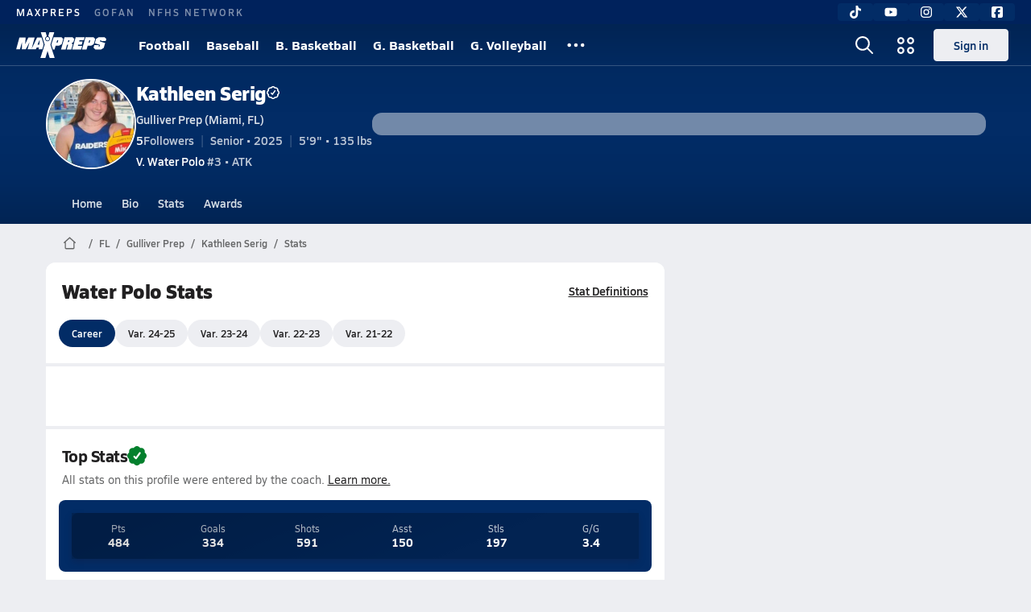

--- FILE ---
content_type: text/html; charset=utf-8
request_url: https://www.maxpreps.com/fl/miami/gulliver-prep-raiders/athletes/kathleen-serig/water-polo/girls/stats/?careerid=ij2s0cbaeubm6
body_size: 28692
content:
<!DOCTYPE html><html lang="en"><head><meta charSet="utf-8" data-next-head=""/><meta name="viewport" content="width=device-width, initial-scale=1" data-next-head=""/><script src="https://c.amazon-adsystem.com/aax2/apstag.js" async=""></script><script src="https://securepubads.g.doubleclick.net/tag/js/gpt.js" async=""></script><meta name="robots" content="max-image-preview:large" data-next-head=""/><meta name="requestContext" content="{&quot;deviceType&quot;:&quot;desktop&quot;,&quot;appType&quot;:0}" data-next-head=""/><meta name="targeting" content="{&quot;hierarchy&quot;:&quot;career/stats/stats-home&quot;,&quot;tracking&quot;:&quot;career/stats/stats-home&quot;,&quot;section&quot;:&quot;career&quot;,&quot;pagetype&quot;:&quot;career_stats&quot;,&quot;state&quot;:&quot;fl&quot;,&quot;activity&quot;:&quot;water polo&quot;,&quot;gnd&quot;:&quot;girls&quot;,&quot;mpschoolid&quot;:&quot;a6625ad8-d94a-47d8-99ae-405bb740adfe&quot;,&quot;areDisplayAdsEnabled&quot;:true,&quot;env&quot;:&quot;prod&quot;}" data-next-head=""/><meta name="branch:deeplink:maxpreps_context" content="career" data-next-head=""/><meta name="branch:deeplink:maxpreps_career_id" content="a0bde3d2-a220-4651-bfe0-d509ece0e5ab" data-next-head=""/><meta name="branch:deeplink:maxpreps_tab" content="1" data-next-head=""/><link as="image" rel="preload" href="https://image.maxpreps.io/careers/a/0/b/a0bde3d2-a220-4651-bfe0-d509ece0e5ab/thumbnail.jpg?version=638765201650247752" data-next-head=""/><link rel="canonical" href="https://www.maxpreps.com/fl/miami/gulliver-prep-raiders/athletes/kathleen-serig/waterpolo/girls/stats/?careerid=ij2s0cbaeubm6" data-next-head=""/><title data-next-head="">Kathleen Serig&#x27;s Gulliver Prep Waterpolo Stats</title><meta name="description" content="Check out Kathleen Serig&#x27;s high school sports stats, including updates while playing water polo at Gulliver Prep (Miami, FL)." data-next-head=""/><link rel="preconnect" href="https://asset.maxpreps.io" crossorigin="anonymous"/><link rel="preconnect" href="https://asset.maxpreps.io"/><link rel="preconnect" href="https://image.maxpreps.io"/><link rel="icon" sizes="180x180" href="https://asset.maxpreps.io/includes/images/icons/xman-white-background-180x180.png"/><link rel="preload" href="https://asset.maxpreps.io/includes/font/siro_regular_macroman/siro-regular-webfont.woff2" as="font" type="font/woff2" crossorigin=""/><link rel="preload" href="https://asset.maxpreps.io/includes/font/siro_semibold_macroman/siro-semibold-webfont.woff2" as="font" type="font/woff2" crossorigin=""/><link rel="preload" href="https://asset.maxpreps.io/includes/font/siro_bold_macroman/siro-bold-webfont.woff2" as="font" type="font/woff2" crossorigin=""/><link rel="preload" href="https://asset.maxpreps.io/includes/font/siro_extrabold_macroman/siro-extrabold-webfont.woff2" as="font" type="font/woff2" crossorigin=""/><meta property="og:title" content="Kathleen Serig&#x27;s Gulliver Prep Waterpolo Stats"/><meta property="og:description" content="Check out Kathleen Serig&#x27;s high school sports stats, including updates while playing water polo at Gulliver Prep (Miami, FL)."/><meta property="og:url" content="https://www.maxpreps.com/fl/miami/gulliver-prep-raiders/athletes/kathleen-serig/waterpolo/girls/stats/?careerid=ij2s0cbaeubm6"/><meta property="og:image" content="https://image.maxpreps.io/careers/a/0/b/a0bde3d2-a220-4651-bfe0-d509ece0e5ab/thumbnail.jpg?version=638765201650247752"/><meta property="og:image:url" content="https://image.maxpreps.io/careers/a/0/b/a0bde3d2-a220-4651-bfe0-d509ece0e5ab/thumbnail.jpg?version=638765201650247752"/><meta property="og:image:alt" content="Kathleen Serig&#x27;s Gulliver Prep Waterpolo Stats"/><meta property="og:type" content="website"/><style>@font-face{font-family: Siro;src:url(https://asset.maxpreps.io/includes/font/siro_regular_macroman/siro-regular-webfont.woff2) format('woff2'),url(https://asset.maxpreps.io/includes/font/siro_regular_macroman/siro-regular-webfont.woff) format('woff');font-weight:100 499;font-style:normal;font-display:swap;}
@font-face{font-family: Siro;src:url(https://asset.maxpreps.io/includes/font/siro_semibold_macroman/siro-semibold-webfont.woff2) format('woff2'),url(https://asset.maxpreps.io/includes/font/siro_semibold_macroman/siro-semibold-webfont.woff) format('woff');font-weight:500 599;font-style:normal;font-display:swap;}
@font-face{font-family: Siro;src:url(https://asset.maxpreps.io/includes/font/siro_bold_macroman/siro-bold-webfont.woff2) format('woff2'),url(https://asset.maxpreps.io/includes/font/siro_bold_macroman/siro-bold-webfont.woff) format('woff');font-weight:600 799;font-style:normal;font-display:swap;}
@font-face{font-family: Siro;src:url(https://asset.maxpreps.io/includes/font/siro_extrabold_macroman/siro-extrabold-webfont.woff2) format('woff2'),url(https://asset.maxpreps.io/includes/font/siro_extrabold_macroman/siro-extrabold-webfont.woff) format('woff');font-weight:800 900;font-style:normal;font-display:swap;}</style><style id="static-normalize-style">/*! modern-normalize v2.0.0 | MIT License | https://github.com/sindresorhus/modern-normalize */progress,sub,sup{vertical-align:baseline}*,::after,::before{box-sizing:border-box}html{font-family:system-ui,'Segoe UI',Roboto,Helvetica,Arial,sans-serif,'Apple Color Emoji','Segoe UI Emoji';line-height:1.15;-webkit-text-size-adjust:100%;-moz-tab-size:4;tab-size:4}body{margin:0}hr{height:0;color:inherit}abbr[title]{text-decoration:underline dotted}b,strong{font-weight:bolder}code,kbd,pre,samp{font-family:ui-monospace,SFMono-Regular,Consolas,'Liberation Mono',Menlo,monospace;font-size:1em}small{font-size:80%}sub,sup{font-size:75%;line-height:0;position:relative}sub{bottom:-.25em}sup{top:-.5em}table{text-indent:0;border-color:inherit}button,input,optgroup,select,textarea{font-family:inherit;font-size:100%;line-height:1.15;margin:0}button,select{text-transform:none}[type=button],[type=reset],[type=submit],button{-webkit-appearance:button}::-moz-focus-inner{border-style:none;padding:0}:-moz-focusring{outline:ButtonText dotted 1px}:-moz-ui-invalid{box-shadow:none}legend{padding:0}::-webkit-inner-spin-button,::-webkit-outer-spin-button{height:auto}[type=search]{-webkit-appearance:textfield;outline-offset:-2px}::-webkit-search-decoration{-webkit-appearance:none}::-webkit-file-upload-button{-webkit-appearance:button;font:inherit}summary{display:list-item}</style><style id="static-fa-style">.fa-layers,.svg-inline--fa{vertical-align:-.125em;width:var(--fa-width,1.25em);height:1em}.fa-li,.svg-inline--fa.fa-li{inset-inline-start:calc(-1 * var(--fa-li-width,2em))}.fa-layers,.fa-li{text-align:center}.fa-inverse,.fa-layers-counter{color:var(--fa-inverse,#fff)}:host,:root{--fa-font-solid:normal 900 1em/1 "Font Awesome 7 Free";--fa-font-regular:normal 400 1em/1 "Font Awesome 7 Free";--fa-font-light:normal 300 1em/1 "Font Awesome 7 Pro";--fa-font-thin:normal 100 1em/1 "Font Awesome 7 Pro";--fa-font-duotone:normal 900 1em/1 "Font Awesome 7 Duotone";--fa-font-duotone-regular:normal 400 1em/1 "Font Awesome 7 Duotone";--fa-font-duotone-light:normal 300 1em/1 "Font Awesome 7 Duotone";--fa-font-duotone-thin:normal 100 1em/1 "Font Awesome 7 Duotone";--fa-font-brands:normal 400 1em/1 "Font Awesome 7 Brands";--fa-font-sharp-solid:normal 900 1em/1 "Font Awesome 7 Sharp";--fa-font-sharp-regular:normal 400 1em/1 "Font Awesome 7 Sharp";--fa-font-sharp-light:normal 300 1em/1 "Font Awesome 7 Sharp";--fa-font-sharp-thin:normal 100 1em/1 "Font Awesome 7 Sharp";--fa-font-sharp-duotone-solid:normal 900 1em/1 "Font Awesome 7 Sharp Duotone";--fa-font-sharp-duotone-regular:normal 400 1em/1 "Font Awesome 7 Sharp Duotone";--fa-font-sharp-duotone-light:normal 300 1em/1 "Font Awesome 7 Sharp Duotone";--fa-font-sharp-duotone-thin:normal 100 1em/1 "Font Awesome 7 Sharp Duotone";--fa-font-slab-regular:normal 400 1em/1 "Font Awesome 7 Slab";--fa-font-slab-press-regular:normal 400 1em/1 "Font Awesome 7 Slab Press";--fa-font-whiteboard-semibold:normal 600 1em/1 "Font Awesome 7 Whiteboard";--fa-font-thumbprint-light:normal 300 1em/1 "Font Awesome 7 Thumbprint";--fa-font-notdog-solid:normal 900 1em/1 "Font Awesome 7 Notdog";--fa-font-notdog-duo-solid:normal 900 1em/1 "Font Awesome 7 Notdog Duo";--fa-font-etch-solid:normal 900 1em/1 "Font Awesome 7 Etch";--fa-font-jelly-regular:normal 400 1em/1 "Font Awesome 7 Jelly";--fa-font-jelly-fill-regular:normal 400 1em/1 "Font Awesome 7 Jelly Fill";--fa-font-jelly-duo-regular:normal 400 1em/1 "Font Awesome 7 Jelly Duo";--fa-font-chisel-regular:normal 400 1em/1 "Font Awesome 7 Chisel"}.svg-inline--fa{box-sizing:content-box;display:var(--fa-display,inline-block);overflow:visible}.fa-layers,.fa-stack{display:inline-block}.svg-inline--fa.fa-2xs{vertical-align:.1em}.svg-inline--fa.fa-xs{vertical-align:0}.svg-inline--fa.fa-sm{vertical-align:-.0714285714em}.svg-inline--fa.fa-lg{vertical-align:-.2em}.svg-inline--fa.fa-xl{vertical-align:-.25em}.svg-inline--fa.fa-2xl{vertical-align:-.3125em}.fa-pull-left,.fa-pull-start,.svg-inline--fa .fa-pull-start,.svg-inline--fa.fa-pull-left{float:inline-start;margin-inline-end:var(--fa-pull-margin,.3em)}.fa-pull-end,.fa-pull-right,.svg-inline--fa .fa-pull-end,.svg-inline--fa.fa-pull-right{float:inline-end;margin-inline-start:var(--fa-pull-margin,.3em)}.svg-inline--fa.fa-li{width:var(--fa-li-width,2em);inset-block-start:0.25em}.fa-layers-counter,.fa-layers-text{display:inline-block;position:absolute;text-align:center}.fa-layers,.fa-ul>li{position:relative}.fa-layers .svg-inline--fa{inset:0;margin:auto;position:absolute;transform-origin:center center}.fa-layers-text{left:50%;top:50%;transform:translate(-50%,-50%);transform-origin:center center}.fa-layers-counter{background-color:var(--fa-counter-background-color,#ff253a);border-radius:var(--fa-counter-border-radius,1em);box-sizing:border-box;line-height:var(--fa-counter-line-height, 1);max-width:var(--fa-counter-max-width,5em);min-width:var(--fa-counter-min-width,1.5em);overflow:hidden;padding:var(--fa-counter-padding,.25em .5em);right:var(--fa-right,0);text-overflow:ellipsis;top:var(--fa-top,0);transform:scale(var(--fa-counter-scale,.25));transform-origin:top right}.fa-layers-bottom-right{bottom:var(--fa-bottom,0);right:var(--fa-right,0);top:auto;transform:scale(var(--fa-layers-scale,.25));transform-origin:bottom right}.fa-layers-bottom-left,.fa-layers-top-right{transform:scale(var(--fa-layers-scale,.25))}.fa-layers-bottom-left{bottom:var(--fa-bottom,0);left:var(--fa-left,0);right:auto;top:auto;transform-origin:bottom left}.fa-layers-top-right{top:var(--fa-top,0);right:var(--fa-right,0);transform-origin:top right}.fa-layers-top-left{left:var(--fa-left,0);right:auto;top:var(--fa-top,0);transform:scale(var(--fa-layers-scale,.25));transform-origin:top left}.fa-1x{font-size:1em}.fa-2x{font-size:2em}.fa-3x{font-size:3em}.fa-4x{font-size:4em}.fa-5x{font-size:5em}.fa-6x{font-size:6em}.fa-7x{font-size:7em}.fa-8x{font-size:8em}.fa-9x{font-size:9em}.fa-10x{font-size:10em}.fa-2xs{font-size:calc(10 / 16 * 1em);line-height:calc(1 / 10 * 1em);vertical-align:calc((6 / 10 - .375) * 1em)}.fa-xs{font-size:calc(12 / 16 * 1em);line-height:calc(1 / 12 * 1em);vertical-align:calc((6 / 12 - .375) * 1em)}.fa-sm{font-size:calc(14 / 16 * 1em);line-height:calc(1 / 14 * 1em);vertical-align:calc((6 / 14 - .375) * 1em)}.fa-lg{font-size:calc(20 / 16 * 1em);line-height:calc(1 / 20 * 1em);vertical-align:calc((6 / 20 - .375) * 1em)}.fa-xl{font-size:calc(24 / 16 * 1em);line-height:calc(1 / 24 * 1em);vertical-align:calc((6 / 24 - .375) * 1em)}.fa-2xl{font-size:calc(32 / 16 * 1em);line-height:calc(1 / 32 * 1em);vertical-align:calc((6 / 32 - .375) * 1em)}.fa-width-auto{--fa-width:auto}.fa-fw,.fa-width-fixed{--fa-width:1.25em}.fa-ul{list-style-type:none;margin-inline-start:var(--fa-li-margin,2.5em);padding-inline-start:0}.fa-li{position:absolute;width:var(--fa-li-width,2em);line-height:inherit}.fa-border{border-color:var(--fa-border-color,#eee);border-radius:var(--fa-border-radius,.1em);border-style:var(--fa-border-style,solid);border-width:var(--fa-border-width,.0625em);box-sizing:var(--fa-border-box-sizing,content-box);padding:var(--fa-border-padding,.1875em .25em)}.fa-spin{animation-name:fa-spin;animation-delay:var(--fa-animation-delay, 0s);animation-direction:var(--fa-animation-direction,normal);animation-duration:var(--fa-animation-duration, 2s);animation-iteration-count:var(--fa-animation-iteration-count,infinite);animation-timing-function:var(--fa-animation-timing,linear)}@media (prefers-reduced-motion:reduce){.fa-spin{animation:none!important;transition:none!important}}@keyframes fa-spin{0%{transform:rotate(0)}100%{transform:rotate(360deg)}}.fa-rotate-90{transform:rotate(90deg)}.fa-rotate-180{transform:rotate(180deg)}.fa-rotate-270{transform:rotate(270deg)}.fa-flip-horizontal{transform:scale(-1,1)}.fa-flip-vertical{transform:scale(1,-1)}.fa-flip-both,.fa-flip-horizontal.fa-flip-vertical{transform:scale(-1,-1)}.fa-rotate-by{transform:rotate(var(--fa-rotate-angle,0))}.svg-inline--fa .fa-primary{fill:var(--fa-primary-color,currentColor);opacity:var(--fa-primary-opacity, 1)}.svg-inline--fa .fa-secondary,.svg-inline--fa.fa-swap-opacity .fa-primary{opacity:var(--fa-secondary-opacity, .4)}.svg-inline--fa .fa-secondary{fill:var(--fa-secondary-color,currentColor)}.svg-inline--fa.fa-swap-opacity .fa-secondary{opacity:var(--fa-primary-opacity, 1)}.svg-inline--fa mask .fa-primary,.svg-inline--fa mask .fa-secondary{fill:black}.svg-inline--fa.fa-inverse{fill:var(--fa-inverse,#fff)}.fa-stack{height:2em;line-height:2em;position:relative;vertical-align:middle;width:2.5em}.svg-inline--fa.fa-stack-1x{--fa-width:1.25em;height:1em;width:var(--fa-width)}.svg-inline--fa.fa-stack-2x{--fa-width:2.5em;height:2em;width:var(--fa-width)}.fa-stack-1x,.fa-stack-2x{inset:0;margin:auto;position:absolute;z-index:var(--fa-stack-z-index,auto)}</style><style id="static-mp-style">*{margin:0;padding:0;border:0;font:inherit;vertical-align:baseline}html{scroll-behavior:smooth}article,aside,details,figcaption,figure,footer,header,hgroup,menu,nav,section{display:block}body{font-family:Siro,Arial,Helvetica,sans-serif!important;font-variant:normal;font-size:14px;}ol,ul{list-style:none}blockquote,q{quotes:none}blockquote::after,blockquote::before,q::after,q::before{content:'';content:none}table{border-collapse:collapse;border-spacing:0}button{cursor:pointer}a{text-decoration:none}#onetrust-consent-sdk{pointer-events:initial;}.sr-only{position:absolute;width:1px;height:1px;padding:0;margin:-1px;overflow:hidden;clip:rect(0,0,0,0);white-space:nowrap;border-width:0}</style><style id="dynamic-mp-style"> :root { --font-weight-regular:400;--font-weight-semibold:500;--font-weight-bold:700;--font-weight-heavy:800;--line-height-none:1;--line-height-normal:1.3;--line-height-comfy:1.6;--spacing-25:4px;--spacing-50:8px;--spacing-75:12px;--spacing-100:16px;--spacing-125:20px;--spacing-150:24px;--spacing-200:32px;--spacing-250:40px;--spacing-300:48px;--spacing-400:64px;--spacing-600:96px;--spacing-800:128px; accent-color:#E10500; } .heading_500_xbold {font-size:80px;line-height:var(--line-height-normal);font-weight:var(--font-weight-heavy); letter-spacing: -0.03rem; }.heading_300_xbold {font-size:48px;line-height:var(--line-height-normal);font-weight:var(--font-weight-heavy); letter-spacing: -0.03rem; }.heading_200_xbold {font-size:32px;line-height:var(--line-height-normal);font-weight:var(--font-weight-heavy); letter-spacing: -0.03rem; }.heading_150_xbold {font-size:24px;line-height:var(--line-height-normal);font-weight:var(--font-weight-heavy); letter-spacing: -0.03rem; }.heading_125_bold {font-size:20px;line-height:var(--line-height-normal);font-weight:var(--font-weight-bold); letter-spacing: -0.03rem; }.heading_100_bold {font-size:16px;line-height:var(--line-height-normal);font-weight:var(--font-weight-bold); }.heading_90_bold {font-size:14px;line-height:var(--line-height-normal);font-weight:var(--font-weight-bold); }.heading_75_bold {font-size:12px;line-height:var(--line-height-normal);font-weight:var(--font-weight-bold); }.heading_125_semibold {font-size:20px;line-height:var(--line-height-normal);font-weight:var(--font-weight-semibold); letter-spacing: -0.03rem; }.heading_100_semibold {font-size:16px;line-height:var(--line-height-normal);font-weight:var(--font-weight-semibold); }.heading_90_semibold {font-size:14px;line-height:var(--line-height-normal);font-weight:var(--font-weight-semibold); }.heading_75_semibold {font-size:12px;line-height:var(--line-height-normal);font-weight:var(--font-weight-semibold); }.body_110_reg {font-size:18px;line-height:var(--line-height-comfy);font-weight:var(--font-weight-regular); }.body_100_reg {font-size:16px;line-height:var(--line-height-comfy);font-weight:var(--font-weight-regular); }.body_90_reg {font-size:14px;line-height:var(--line-height-comfy);font-weight:var(--font-weight-regular); }.action_100_semibold {font-size:16px;line-height:var(--line-height-normal);font-weight:var(--font-weight-semibold); }.action_90_semibold {font-size:14px;line-height:var(--line-height-normal);font-weight:var(--font-weight-semibold); }.action_75_semibold {font-size:12px;line-height:var(--line-height-normal);font-weight:var(--font-weight-semibold); }.detail_125_reg {font-size:20px;line-height:var(--line-height-normal);font-weight:var(--font-weight-regular); letter-spacing: -0.03rem; }.detail_100_reg {font-size:16px;line-height:var(--line-height-normal);font-weight:var(--font-weight-regular); }.detail_90_reg {font-size:14px;line-height:var(--line-height-normal);font-weight:var(--font-weight-regular); }.detail_75_reg {font-size:12px;line-height:var(--line-height-normal);font-weight:var(--font-weight-regular); }.detail_125_bold {font-size:20px;line-height:var(--line-height-normal);font-weight:var(--font-weight-bold); letter-spacing: -0.03rem; }.detail_100_bold {font-size:16px;line-height:var(--line-height-normal);font-weight:var(--font-weight-bold); }.detail_90_bold {font-size:14px;line-height:var(--line-height-normal);font-weight:var(--font-weight-bold); }.detail_75_bold {font-size:12px;line-height:var(--line-height-normal);font-weight:var(--font-weight-bold); } .card-padding { padding: var(--spacing-125); } .card-padding-x { padding: 0 var(--spacing-125); } .card-margin-y { margin: var(--spacing-100) 0; } body { color: #212021; background-color: #EDEEF2; font-weight:var(--font-weight-regular); line-height:var(--line-height-normal); }</style><link href="https://01.cdn.mediatradecraft.com/maxpreps/main/main.css" rel="stylesheet"/><script id="tealium-init-script">
  var utag_data = utag_data || {};
  utag_data.pageUrl = window.location.href;
</script><noscript data-n-css=""></noscript><script defer="" noModule="" src="https://asset.maxpreps.io/_next/static/chunks/polyfills-42372ed130431b0a.js"></script><script defer="" src="https://asset.maxpreps.io/_next/static/chunks/6743-ca0f8fc0ef695420.js"></script><script defer="" src="https://asset.maxpreps.io/_next/static/chunks/3522-f854a2a5e360f7fb.js"></script><script defer="" src="https://asset.maxpreps.io/_next/static/chunks/1669.03eb8cdb82fb7ec7.js"></script><script defer="" src="https://asset.maxpreps.io/_next/static/chunks/6053.aac67dbd197a9929.js"></script><script defer="" src="https://asset.maxpreps.io/_next/static/chunks/3643.3110fb74274af22a.js"></script><script defer="" src="https://asset.maxpreps.io/_next/static/chunks/4849.5601382ddee0b199.js"></script><script src="https://asset.maxpreps.io/_next/static/chunks/webpack-1721a4d09dccc6b1.js" defer=""></script><script src="https://asset.maxpreps.io/_next/static/chunks/framework-069670ff8b1597ab.js" defer=""></script><script src="https://asset.maxpreps.io/_next/static/chunks/main-e0b419e2e97bf82b.js" defer=""></script><script src="https://asset.maxpreps.io/_next/static/chunks/pages/_app-ec38d22018db0558.js" defer=""></script><script src="https://asset.maxpreps.io/_next/static/chunks/1460-73d504fbe84769d8.js" defer=""></script><script src="https://asset.maxpreps.io/_next/static/chunks/1061-9f7a84abb7c76014.js" defer=""></script><script src="https://asset.maxpreps.io/_next/static/chunks/7914-ad66daa1809b238a.js" defer=""></script><script src="https://asset.maxpreps.io/_next/static/chunks/36-f886e26471225b1f.js" defer=""></script><script src="https://asset.maxpreps.io/_next/static/chunks/4145-6915e8f87eae097e.js" defer=""></script><script src="https://asset.maxpreps.io/_next/static/chunks/5619-8afdee4a3e9b7bd1.js" defer=""></script><script src="https://asset.maxpreps.io/_next/static/chunks/5436-bb3f04e17ea8f15c.js" defer=""></script><script src="https://asset.maxpreps.io/_next/static/chunks/3911-c09e395d8b3c253f.js" defer=""></script><script src="https://asset.maxpreps.io/_next/static/chunks/4667-d6c0f8eded35d01f.js" defer=""></script><script src="https://asset.maxpreps.io/_next/static/chunks/4440-0f17b568f4a7cdd2.js" defer=""></script><script src="https://asset.maxpreps.io/_next/static/chunks/9313-c0c25b727f090860.js" defer=""></script><script src="https://asset.maxpreps.io/_next/static/chunks/1397-bcacf27963008715.js" defer=""></script><script src="https://asset.maxpreps.io/_next/static/chunks/7550-477405f3996e9851.js" defer=""></script><script src="https://asset.maxpreps.io/_next/static/chunks/4979-b9d1b4828e4d29cd.js" defer=""></script><script src="https://asset.maxpreps.io/_next/static/chunks/8309-866943c77aff89c4.js" defer=""></script><script src="https://asset.maxpreps.io/_next/static/chunks/9344-6b8f07c0d496175b.js" defer=""></script><script src="https://asset.maxpreps.io/_next/static/chunks/2362-683be456be3c5720.js" defer=""></script><script src="https://asset.maxpreps.io/_next/static/chunks/pages/careerprofile/stats-d25c46e3ce4a5883.js" defer=""></script><script src="https://asset.maxpreps.io/_next/static/1768588166/_buildManifest.js" defer=""></script><script src="https://asset.maxpreps.io/_next/static/1768588166/_ssgManifest.js" defer=""></script><style data-styled="" data-styled-version="6.1.19">.kPDlSk{padding-top:var(--spacing-125);color:#212021;}/*!sc*/
.kPDlSk .query-container{container-type:inline-size;z-index:1;position:relative;}/*!sc*/
.kPDlSk .top,.kPDlSk .bottom{display:flex;align-items:center;gap:var(--spacing-50);}/*!sc*/
.kPDlSk .bottom{margin-top:var(--spacing-50);justify-content:space-between;}/*!sc*/
.kPDlSk .title{display:inline-block;}/*!sc*/
.kPDlSk h1{font-size:24px;line-height:var(--line-height-normal);font-weight:var(--font-weight-heavy);letter-spacing:-0.03rem;}/*!sc*/
@container (inline-size >= 768px){.kPDlSk h1{font-size:32px;line-height:var(--line-height-normal);font-weight:var(--font-weight-heavy);letter-spacing:-0.03rem;}}/*!sc*/
.kPDlSk h2{font-size:20px;line-height:var(--line-height-normal);font-weight:var(--font-weight-bold);letter-spacing:-0.03rem;}/*!sc*/
@container (inline-size >= 768px){.kPDlSk h2{font-size:24px;line-height:var(--line-height-normal);font-weight:var(--font-weight-heavy);letter-spacing:-0.03rem;}}/*!sc*/
.kPDlSk .sub-title{margin-top:var(--spacing-50);color:#656667;font-size:14px;line-height:var(--line-height-normal);font-weight:var(--font-weight-regular);}/*!sc*/
.kPDlSk .top-right{margin-left:auto;padding-left:var(--spacing-100);}/*!sc*/
data-styled.g1[id="sc-bdf29f4-0"]{content:"kPDlSk,"}/*!sc*/
.iWqCjj{width:100%;border-radius:12px;background-color:#FFFFFF;color:#212021;container-name:card;container-type:inline-size;}/*!sc*/
data-styled.g2[id="sc-d7523cc7-0"]{content:"iWqCjj,"}/*!sc*/
.gIXOLo{display:flex;justify-content:center;min-height:50px;margin:var(--spacing-50) 0;}/*!sc*/
@container (inline-size >= 768px){.gIXOLo{margin:var(--spacing-100) 0;}}/*!sc*/
.idmAia{display:flex;justify-content:center;min-height:250px;min-width:300px;margin:var(--spacing-50) 0;}/*!sc*/
@container (inline-size >= 768px){.idmAia{margin:var(--spacing-100) 0;}}/*!sc*/
.eYivQL{display:flex;justify-content:center;margin:var(--spacing-50) 0;}/*!sc*/
@container (inline-size >= 768px){.eYivQL{margin:var(--spacing-100) 0;}}/*!sc*/
data-styled.g3[id="sc-b77c7e06-0"]{content:"gIXOLo,idmAia,eYivQL,"}/*!sc*/
:root{--themeNavLight:#022C66;}/*!sc*/
data-styled.g4[id="sc-global-giBVFz1"]{content:"sc-global-giBVFz1,"}/*!sc*/
.gafThl{display:inline-flex;width:16px;height:16px;}/*!sc*/
.gafThl .icon-placeholder,.gafThl .x-mi{width:16px;height:16px;}/*!sc*/
.klEezt{display:inline-flex;}/*!sc*/
.gNWEjt{display:inline-flex;width:24px;height:24px;}/*!sc*/
.gNWEjt .icon-placeholder,.gNWEjt .x-mi{width:24px;height:24px;}/*!sc*/
.gXuzkV{display:inline-flex;width:22px;height:22px;}/*!sc*/
.gXuzkV .icon-placeholder,.gXuzkV .x-mi{width:22px;height:22px;}/*!sc*/
.gkQiON{display:inline-flex;width:9px;height:9px;}/*!sc*/
.gkQiON .icon-placeholder,.gkQiON .x-mi{width:9px;height:9px;}/*!sc*/
data-styled.g6[id="sc-50941e4e-0"]{content:"gafThl,klEezt,gNWEjt,gXuzkV,gkQiON,"}/*!sc*/
.gJYGCG{appearance:none;cursor:pointer;}/*!sc*/
data-styled.g7[id="sc-e3226096-0"]{content:"gJYGCG,"}/*!sc*/
.hlDeFQ{appearance:none;background-color:transparent;cursor:pointer;color:var(--data-color);}/*!sc*/
.hlDeFQ:hover{color:var(--data-hover-color);}/*!sc*/
.hlDeFQ:active{color:#A6A9AD;}/*!sc*/
.ljRkqy{appearance:none;background-color:transparent;cursor:pointer;color:var(--data-color);}/*!sc*/
.ljRkqy:hover{color:var(--data-hover-color);text-decoration:underline;}/*!sc*/
.ljRkqy:active{color:#A6A9AD;}/*!sc*/
.fBOAqy{appearance:none;background-color:transparent;cursor:pointer;color:var(--data-color);text-decoration:underline;}/*!sc*/
.fBOAqy:hover{color:var(--data-hover-color);}/*!sc*/
.fBOAqy:active{color:#A6A9AD;}/*!sc*/
data-styled.g8[id="sc-63c3c392-0"]{content:"hlDeFQ,ljRkqy,fBOAqy,"}/*!sc*/
.cAEaZy{appearance:none;background-color:transparent;cursor:pointer;color:var(--data-color);}/*!sc*/
.cAEaZy:hover{color:var(--data-hover-color);}/*!sc*/
.cAEaZy:active{color:#A6A9AD;}/*!sc*/
.gXTzQI{appearance:none;background-color:transparent;cursor:pointer;color:var(--data-color);text-decoration:underline;}/*!sc*/
.gXTzQI:hover{color:var(--data-hover-color);}/*!sc*/
.gXTzQI:active{color:#A6A9AD;}/*!sc*/
.ctOOgc{appearance:none;background-color:transparent;cursor:pointer;color:var(--data-color);}/*!sc*/
.ctOOgc:hover{color:var(--data-hover-color);text-decoration:underline;}/*!sc*/
.ctOOgc:active{color:#A6A9AD;}/*!sc*/
data-styled.g10[id="sc-63c3c392-2"]{content:"cAEaZy,gXTzQI,ctOOgc,"}/*!sc*/
.bEAjst{font-size:12px;line-height:var(--line-height-normal);font-weight:var(--font-weight-semibold);display:flex;align-items:stretch;justify-content:center;margin:8px 0 0;min-height:32px;}/*!sc*/
.bEAjst .mobile-portal{position:relative;}/*!sc*/
data-styled.g12[id="sc-8097d908-1"]{content:"bEAjst,"}/*!sc*/
.ggUtfm{margin:0 auto;display:flex;align-items:stretch;flex-flow:row nowrap;overflow:auto;width:100%;z-index:1;position:relative;}/*!sc*/
@media (min-width: 1280px){.ggUtfm{max-width:1155px;}}/*!sc*/
.ggUtfm>li{display:flex;align-items:center;}/*!sc*/
.ggUtfm>li::before{content:'/';color:#656667;}/*!sc*/
.ggUtfm>li:first-child::before{content:'';}/*!sc*/
.ggUtfm a,.ggUtfm span{padding:0 8px;color:#656667;white-space:nowrap;display:flex;align-items:center;line-height:32px;}/*!sc*/
.ggUtfm .x-mi{display:block;height:32px;}/*!sc*/
data-styled.g13[id="sc-8097d908-2"]{content:"ggUtfm,"}/*!sc*/
.bbnnmO{display:flex;justify-content:center;row-gap:var(--spacing-50);flex-wrap:wrap;color:#FFFFFF;white-space:nowrap;text-transform:uppercase;font-size:14px;line-height:var(--line-height-normal);font-weight:var(--font-weight-semibold);}/*!sc*/
.bbnnmO::after,.bbnnmO::before{content:'';width:100%;order:1;display:block;}/*!sc*/
.bbnnmO .item:nth-child(2n)::before{content:'|';margin:0 var(--spacing-50);}/*!sc*/
.bbnnmO .item:nth-child(n + 3){order:1;}/*!sc*/
.bbnnmO .item:nth-child(n + 5){order:2;}/*!sc*/
.bbnnmO .item.full-row{flex:0 0 100%;}/*!sc*/
.bbnnmO .item.full-row::before{content:'';margin:0;}/*!sc*/
@media only screen and (min-width:1120px){.bbnnmO::before{content:none;}.bbnnmO .item:nth-child(n){order:initial;flex:initial;}.bbnnmO .item:nth-child(n)::before{content:'';margin:0;}.bbnnmO .item:nth-child(n + 2)::before{content:'|';margin:0 var(--spacing-50);}}/*!sc*/
data-styled.g15[id="sc-8efd2304-0"]{content:"bbnnmO,"}/*!sc*/
.kdrrYu{content-visibility:auto;contain-intrinsic-size:clamp(400px, calc(100vh - 100px), 540px);position:relative;padding:72px 50px 50px 50px;height:clamp(400px, calc(100vh - 100px), 540px);box-sizing:border-box;background:var(--themeNavLight,#E10500);display:flex;justify-content:space-between;align-items:center;flex-flow:column nowrap;text-align:center;color:#FFFFFF;}/*!sc*/
.kdrrYu a{color:#FFFFFF;text-decoration:none;}/*!sc*/
.kdrrYu a:hover{color:#FFFFFF;opacity:0.6;}/*!sc*/
.kdrrYu .legalese{-webkit-font-smoothing:antialiased;font-size:12px;line-height:var(--line-height-normal);font-weight:var(--font-weight-regular);}/*!sc*/
.kdrrYu .legalese .copyright{color:#FFFFFF;margin:0 0 8px;}/*!sc*/
.kdrrYu .mp-logo>img{width:175px;height:50px;display:block;}/*!sc*/
.kdrrYu .mp-logo>img:hover{opacity:0.6;}/*!sc*/
.kdrrYu .play-on-logo{display:inline-block;width:150px;height:54px;margin-left:-26px;}/*!sc*/
.kdrrYu .social{display:flex;gap:20px;justify-content:center;flex-wrap:nowrap;color:#FFFFFF;}/*!sc*/
@media only screen and (min-width:480px){.kdrrYu .social{gap:40px;}.kdrrYu .social>a span,.kdrrYu .social>a svg{width:32px;height:32px;}}/*!sc*/
data-styled.g16[id="sc-8efd2304-1"]{content:"kdrrYu,"}/*!sc*/
.kZNVFW{position:relative;z-index:1001;}/*!sc*/
data-styled.g17[id="sc-470c1c-0"]{content:"kZNVFW,"}/*!sc*/
.geiEUi{position:relative;}/*!sc*/
.geiEUi.hide{display:none;}/*!sc*/
@media (max-width:768px) and (orientation:landscape){.geiEUi.sticky-disabled-on-mobile-landscape{position:relative!important;}}/*!sc*/
data-styled.g18[id="sc-470c1c-1"]{content:"geiEUi,"}/*!sc*/
.DTmPN{margin:4px 0 0;}/*!sc*/
data-styled.g19[id="sc-b48771d9-0"]{content:"DTmPN,"}/*!sc*/
.SWIvx{font-size:14px;line-height:var(--line-height-normal);font-weight:var(--font-weight-semibold);display:inline-flex;align-items:center;justify-content:center;gap:var(--spacing-50);border-radius:8px;white-space:nowrap;height:32px;width:unset;padding:0 var(--spacing-75);font-size:14px;line-height:var(--line-height-normal);font-weight:var(--font-weight-semibold);color:#212021;background-color:#EDEEF2;border:1px solid #EDEEF2;}/*!sc*/
.SWIvx:is(:hover,:focus){color:#212021;background-color:#D9DBDE;border-color:#D9DBDE;}/*!sc*/
.SWIvx:is(.disabled,:disabled){pointer-events:none;cursor:not-allowed;}/*!sc*/
data-styled.g20[id="sc-a5c4254-0"]{content:"SWIvx,"}/*!sc*/
#nprogress{pointer-events:none;}/*!sc*/
#nprogress .bar{position:fixed;z-index:1031;top:0;left:0;right:0;height:3px;background:#004ACE;}/*!sc*/
#nprogress .peg{display:block;position:absolute;right:0px;width:100px;height:100%;box-shadow:0 0 10px #004ACE,0 0 5px #004ACE;opacity:1;transform:rotate(3deg) translate(0px,-4px);}/*!sc*/
#nprogress .spinner{display:block;position:fixed;z-index:1031;top:15px;right:15px;}/*!sc*/
#nprogress .spinner-icon{width:18px;height:18px;box-sizing:border-box;border:solid 2px transparent;border-top-color:#004ACE;border-left-color:#004ACE;border-radius:50%;animation:nprogress-spinner 400ms linear infinite;}/*!sc*/
.nprogress-custom-parent{overflow:hidden;position:relative;}/*!sc*/
.nprogress-custom-parent #nprogress .spinner,.nprogress-custom-parent #nprogress .bar{position:absolute;}/*!sc*/
@keyframes nprogress-spinner{0%{transform:rotate(0deg);}100%{transform:rotate(360deg);}}/*!sc*/
data-styled.g21[id="sc-global-fPTlvi1"]{content:"sc-global-fPTlvi1,"}/*!sc*/
.eyzDlq{width:100%;margin:8px 0;display:grid;justify-content:center;gap:24px;grid-template-columns:100%;}/*!sc*/
.eyzDlq .footer-ad-container .sc-b77c7e06-0{margin-top:0;}/*!sc*/
@media (min-width: 768px){.eyzDlq{grid-template-columns:768px;}}/*!sc*/
@media (min-width: 1280px){.eyzDlq{grid-template-columns:768px 375px;}}/*!sc*/
data-styled.g22[id="sc-13581422-0"]{content:"eyzDlq,"}/*!sc*/
.cPcFiw{display:flex;flex-direction:column;justify-content:flex-start;align-items:center;background-color:#EDEEF2;}/*!sc*/
data-styled.g23[id="sc-13581422-1"]{content:"cPcFiw,"}/*!sc*/
.bCnnmz{margin-left:auto;display:flex;align-items:stretch;}/*!sc*/
data-styled.g61[id="sc-49b7d96b-0"]{content:"bCnnmz,"}/*!sc*/
.judhBq{display:flex;align-items:center;gap:10px;margin:0 0 0 10px;}/*!sc*/
data-styled.g62[id="sc-49b7d96b-1"]{content:"judhBq,"}/*!sc*/
.dSbQiK{min-width:52px;position:relative;display:flex;align-items:center;justify-content:center;}/*!sc*/
.dSbQiK>button,.dSbQiK>a{display:flex;align-items:center;justify-content:center;height:52px;width:100%;padding:0 10px;white-space:nowrap;color:#FFFFFF;background:transparent;}/*!sc*/
.dSbQiK>div{display:none;}/*!sc*/
.dSbQiK:hover{background-color:rgba(0,0,0,.1);}/*!sc*/
.dSbQiK:hover>div{display:initial;}/*!sc*/
.dSbQiK .notification{position:absolute;top:var(--spacing-50);right:var(--spacing-50);}/*!sc*/
.dSbQiK .notification .flash{opacity:1;animation:flashAnimation 2s infinite;animation-delay:0.8s;}/*!sc*/
@keyframes flashAnimation{0%,49.9%,100%{opacity:1;}50%,99.9%{opacity:0;}}/*!sc*/
data-styled.g63[id="sc-49b7d96b-2"]{content:"dSbQiK,"}/*!sc*/
.iwUcht{display:flex;align-items:center;margin:0 var(--spacing-50);}/*!sc*/
.iwUcht .sc-a5c4254-0{height:40px;border-radius:4px;padding:0 var(--spacing-150);}/*!sc*/
.iwUcht .sc-a5c4254-0.sign-in,.iwUcht .sc-a5c4254-0.claim:hover{color:#022C66;}/*!sc*/
data-styled.g64[id="sc-49b7d96b-3"]{content:"iwUcht,"}/*!sc*/
.huCslV{position:relative;display:flex;align-items:center;width:100%;height:52px;color:#FFFFFF;}/*!sc*/
@media (min-width: 1024px){.huCslV{padding-right:var(--spacing-125);}}/*!sc*/
.huCslV .logo{margin:0 var(--spacing-100);}/*!sc*/
.huCslV .logo>span{display:flex;}/*!sc*/
.huCslV .logo svg{width:90px;height:auto;aspect-ratio:119/34;}/*!sc*/
@media (min-width: 1024px){.huCslV .logo{margin:0 var(--spacing-125);}.huCslV .logo svg{width:112px;}}/*!sc*/
.huCslV::before,.huCslV::after{content:'';position:absolute;z-index:-1;bottom:0;left:0;right:0;}/*!sc*/
.huCslV::before{top:0;background:#022C66 linear-gradient( to bottom,rgba(0,0,0,0.1825) 0%,rgba(0,0,0,0.055) 100% );}/*!sc*/
.huCslV::after{border-bottom:1px solid rgba(255,255,255,.2);}/*!sc*/
.huCslV:has(.sc-49b7d96b-2:hover) .sc-49b7d96b-2>button,.huCslV:has(.sc-49b7d96b-2:hover) .sc-49b7d96b-2>a,.huCslV:has(.sc-49b7d96b-2:hover) .sc-49b7d96b-2 svg{color:rgba(255,255,255,.85);stroke:rgba(255,255,255,.85);}/*!sc*/
.huCslV:has(.sc-49b7d96b-2:hover) .sc-49b7d96b-2:hover>button,.huCslV:has(.sc-49b7d96b-2:hover) .sc-49b7d96b-2:hover>a,.huCslV:has(.sc-49b7d96b-2:hover) .sc-49b7d96b-2:hover svg{color:#FFFFFF;stroke:#FFFFFF;}/*!sc*/
data-styled.g65[id="sc-49b7d96b-4"]{content:"huCslV,"}/*!sc*/
.kJeScU{cursor:initial;position:absolute;z-index:100;top:100%;color:#212021;background-color:#FFFFFF;border:#022C66;border-radius:12px;box-shadow:0 23px 73px -12px rgba(0,0,0,.4);padding:8px 0;left:-20px;}/*!sc*/
.kJeScU[data-direction='right']{right:-10px;left:auto;}/*!sc*/
.kJeScU>.x-mi-wrapper{position:absolute;bottom:100%;height:16px;pointer-events:none;left:25px;}/*!sc*/
.kJeScU[data-direction='right']>.x-mi-wrapper{left:auto;right:30px;}/*!sc*/
data-styled.g66[id="sc-e492bb03-0"]{content:"kJeScU,"}/*!sc*/
.fIrDyf{display:block;border-radius:4px;width:65px;height:65px;}/*!sc*/
.fucKZn{display:block;border-radius:50%;width:112px;height:112px;}/*!sc*/
.fqbvjf{display:block;border-radius:50%;width:64px;height:64px;}/*!sc*/
data-styled.g67[id="sc-f45e36aa-0"]{content:"fIrDyf,fucKZn,fqbvjf,"}/*!sc*/
.fPaOoJ{padding:0 20px;text-align:left;min-width:324px;}/*!sc*/
.fPaOoJ>li:not(:last-child){border-bottom:1px solid #D9DBDE;}/*!sc*/
.fPaOoJ>li >a{padding:16px 0;display:grid;grid-template-columns:min-content auto;grid-gap:16px;}/*!sc*/
.fPaOoJ>li >a:not(:hover) div+p{color:#656667;}/*!sc*/
data-styled.g68[id="sc-9bfabda6-0"]{content:"fPaOoJ,"}/*!sc*/
.iKDzCD{text-transform:uppercase;letter-spacing:1.15px;color:#656667;text-align:left;padding:8px 20px;}/*!sc*/
data-styled.g69[id="sc-9bfabda6-1"]{content:"iKDzCD,"}/*!sc*/
.hiCZAN>li>a{display:block;padding:8px 10px;margin:0 10px;white-space:nowrap;}/*!sc*/
.hiCZAN>li>a:hover{background-color:#E10500;color:#FFFFFF;border-radius:8px;margin:0 10px;}/*!sc*/
.hiCZAN>li.header{padding:var(--spacing-50) var(--spacing-125);}/*!sc*/
data-styled.g71[id="sc-56d4c3fa-0"]{content:"hiCZAN,"}/*!sc*/
.dcftnp>header{display:flex;justify-content:space-between;padding:8px 20px 16px 20px;white-space:nowrap;}/*!sc*/
.dcftnp>header h3{color:#656667;}/*!sc*/
.dcftnp>header .all-sports{margin-left:24px;}/*!sc*/
.dcftnp>.lists{display:grid;grid-template-columns:50% 50%;}/*!sc*/
.dcftnp ul:first-child{border-right:1px solid #D9DBDE;}/*!sc*/
data-styled.g72[id="sc-f9ad640f-0"]{content:"dcftnp,"}/*!sc*/
.eftNnq{display:none;align-items:center;justify-content:space-between;height:30px;padding:var(--spacing-25) var(--spacing-125);background-color:#00225c;color:#FFFFFF;}/*!sc*/
@media (min-width: 1024px){.eftNnq{display:flex;}}/*!sc*/
.eftNnq .network{display:flex;letter-spacing:2px;}/*!sc*/
.eftNnq .network li{margin-right:var(--spacing-100);}/*!sc*/
.eftNnq .network li a:hover{color:#FFFFFF;}/*!sc*/
.eftNnq .social{display:flex;gap:var(--spacing-25);}/*!sc*/
.eftNnq .social>li>a{display:flex;align-items:center;justify-content:center;height:22px;width:44px;}/*!sc*/
.eftNnq .social a{background-color:#022C66;border-radius:var(--spacing-25);}/*!sc*/
.eftNnq .social a:hover{opacity:0.9;}/*!sc*/
data-styled.g74[id="sc-4ce285c4-0"]{content:"eftNnq,"}/*!sc*/
.xoODX{font-size:14px;line-height:var(--line-height-comfy);font-weight:var(--font-weight-regular);display:flex;flex-direction:column;}/*!sc*/
.xoODX ul{display:contents;}/*!sc*/
.xoODX a{font-size:14px;line-height:var(--line-height-normal);font-weight:var(--font-weight-semibold);}/*!sc*/
.xoODX.card{align-content:stretch;gap:var(--spacing-75);padding:var(--spacing-75) var(--spacing-100);border-radius:var(--spacing-50);background-color:#F5F6F7;}/*!sc*/
.xoODX.card li{display:contents;}/*!sc*/
.xoODX.card a{display:grid;align-items:center;gap:var(--spacing-100);grid-template-columns:min-content 1fr min-content;}/*!sc*/
.xoODX.inline{flex-direction:column;align-items:center;gap:var(--spacing-50);margin:var(--spacing-50) auto;}/*!sc*/
.xoODX.inline a{text-decoration:underline;color:#FFFFFF;}/*!sc*/
.xoODX.inline a:hover{color:#FFFFFF;opacity:0.6;}/*!sc*/
@media (min-width: 768px){.xoODX.inline{flex-direction:row;}.xoODX.inline li:not(:first-child)::before{content:'|';margin-right:var(--spacing-50);}}/*!sc*/
data-styled.g77[id="sc-38e9309-0"]{content:"xoODX,"}/*!sc*/
.kESOnt{background:#00225c;padding:var(--spacing-250) var(--spacing-125);color:#FFFFFF;z-index:1;position:relative;display:flex;align-items:center;text-align:center;flex-direction:column;gap:var(--spacing-25);}/*!sc*/
.kESOnt .photo-or-initial{margin:0 auto var(--spacing-75);}/*!sc*/
data-styled.g78[id="sc-6f3f973a-0"]{content:"kESOnt,"}/*!sc*/
.kbbfQd{max-width:1167px;margin:auto;}/*!sc*/
data-styled.g80[id="sc-dcadbc3f-0"]{content:"kbbfQd,"}/*!sc*/
.goOMtD{position:absolute;top:0;bottom:0;left:0;right:0;pointer-events:none;background:linear-gradient( 180deg,rgba(0,0,0,0.056462) 0%,rgba(0,0,0,0) 42.55%,rgba(0,0,0,0) 57.36%,rgba(0,0,0,0.05645) 100% );}/*!sc*/
data-styled.g81[id="sc-1683669b-0"]{content:"goOMtD,"}/*!sc*/
.dEAIPn{width:100%;height:28px;border-radius:var(--spacing-75);background-color:#EDEEF2;animation:pulse 1s infinite;}/*!sc*/
@keyframes pulse{0%{opacity:0.7;}50%{opacity:0.4;}100%{opacity:0.7;}}/*!sc*/
data-styled.g82[id="sc-bc7249a6-0"]{content:"dEAIPn,"}/*!sc*/
.dBejBl{display:flex;align-items:center;gap:var(--spacing-25);white-space:nowrap;font-size:12px;line-height:var(--line-height-normal);font-weight:var(--font-weight-semibold);}/*!sc*/
@media (min-width: 768px){.dBejBl{font-size:14px;line-height:var(--line-height-normal);font-weight:var(--font-weight-semibold);}}/*!sc*/
.dBejBl>div:not(:last-child)::after{content:'|';margin:0 var(--spacing-50);color:rgba(255,255,255,.2);}/*!sc*/
.dBejBl .primary{color:#FFFFFF;}/*!sc*/
.dBejBl .secondary{color:rgba(255,255,255,.75);}/*!sc*/
data-styled.g87[id="sc-7cdd6a26-0"]{content:"dBejBl,"}/*!sc*/
.xQCTx{text-align:center;}/*!sc*/
@media (min-width: 768px){.xQCTx{text-align:left;}}/*!sc*/
.xQCTx .athlete-name{font-size:20px;line-height:var(--line-height-normal);font-weight:var(--font-weight-bold);letter-spacing:-0.03rem;line-height:1;margin-bottom:var(--spacing-50);display:flex;justify-content:center;align-items:center;gap:var(--spacing-25);}/*!sc*/
@media (min-width: 768px){.xQCTx .athlete-name{justify-content:flex-start;font-size:24px;line-height:var(--line-height-normal);font-weight:var(--font-weight-heavy);letter-spacing:-0.03rem;}}/*!sc*/
.xQCTx .school-name{font-size:12px;line-height:var(--line-height-normal);font-weight:var(--font-weight-semibold);line-height:1;display:block;margin-bottom:var(--spacing-50);}/*!sc*/
@media (min-width: 768px){.xQCTx .school-name{font-size:14px;line-height:var(--line-height-normal);font-weight:var(--font-weight-semibold);}}/*!sc*/
.xQCTx .followers{display:flex;gap:var(--spacing-25);}/*!sc*/
.xQCTx .sc-7cdd6a26-0{margin-top:var(--spacing-50);justify-content:center;}/*!sc*/
@media (min-width: 768px){.xQCTx .sc-7cdd6a26-0{justify-content:flex-start;}}/*!sc*/
data-styled.g88[id="sc-6efe20cf-0"]{content:"xQCTx,"}/*!sc*/
.duOMJW{position:relative;background-color:#022C66;}/*!sc*/
.duOMJW .gradient{pointer-events:none;position:absolute;top:0;bottom:0;left:0;right:0;background:linear-gradient( 180deg,rgba(0,0,0,0.055) 0%,rgba(0,0,0,0.1825) 100% );}/*!sc*/
.stuck .duOMJW{box-shadow:0 var(--spacing-50) var(--spacing-50) 0 rgba(0,0,0,.1);}/*!sc*/
.duOMJW .container{height:50px;max-width:1440px;margin-left:var(--spacing-100);display:grid;grid-template-columns:min-content auto;white-space:nowrap;overflow-x:auto;overflow-y:visible;scrollbar-width:none;}/*!sc*/
@media (min-width: 1024px){.duOMJW .container{margin-left:var(--spacing-125);height:52px;}}/*!sc*/
.duOMJW .container::-webkit-scrollbar{display:none;}/*!sc*/
.duOMJW .links{display:flex;height:100%;}/*!sc*/
.duOMJW .links>li{height:100%;}/*!sc*/
.duOMJW .links>li>div{height:100%;display:flex;flex-flow:column;flex-wrap:nowrap;}/*!sc*/
.duOMJW .links>li>div>div:first-child{flex:1 1 100%;}/*!sc*/
.duOMJW .links .link{height:100%;display:flex;align-items:center;cursor:pointer;position:relative;color:rgba(255,255,255,.85);background:none;padding:0 var(--spacing-75);font-size:14px;line-height:var(--line-height-normal);font-weight:var(--font-weight-semibold);}/*!sc*/
.duOMJW .links .link .x-mi{margin-left:6px;}/*!sc*/
.duOMJW .links>li:is(.active,:hover) .link{color:#FFFFFF;}/*!sc*/
.duOMJW .links>li:hover .link{color:#FFFFFF;}/*!sc*/
.duOMJW .links>li .link::after{content:'';position:absolute;left:0;bottom:0;height:4px;width:100%;}/*!sc*/
.duOMJW .links>li:is(.active,.link) .link::after{background-color:#FFFFFF;}/*!sc*/
.duOMJW .left-content{position:relative;display:flex;align-items:center;margin-right:var(--spacing-50);}/*!sc*/
.duOMJW .shadow{position:absolute;background:linear-gradient( 90deg,rgba(255,255,255,0) 0%,rgba(0,0,0,.2) 100% );top:0;right:0;height:100%;width:25px;z-index:1;pointer-events:none;}/*!sc*/
@media (min-width: 768px){.duOMJW .shadow{display:none;}}/*!sc*/
.duOMJW .shadow.shadow-left{background:linear-gradient( 90deg,rgba(0,0,0,.2) 0%,rgba(255,255,255,0) 100% );left:0;right:auto;}/*!sc*/
data-styled.g90[id="sc-65d3933b-0"]{content:"duOMJW,"}/*!sc*/
.htFDyx{background-color:#FFFFFF;width:100%;}/*!sc*/
data-styled.g91[id="sc-a00bbbed-0"]{content:"htFDyx,"}/*!sc*/
.khzTQf{position:relative;}/*!sc*/
.khzTQf .photo-or-avatar{border:2px solid #FFFFFF;position:relative;}/*!sc*/
.khzTQf button{position:absolute;right:0;bottom:0;}/*!sc*/
data-styled.g126[id="sc-ebb1434a-0"]{content:"khzTQf,"}/*!sc*/
.gWWIFX{background-color:#022C66;color:#FFFFFF;padding:var(--spacing-100) var(--spacing-75);}/*!sc*/
.gWWIFX .sc-dcadbc3f-0{position:relative;pointer-events:auto;display:flex;flex-direction:column;align-items:center;gap:var(--spacing-50);}/*!sc*/
@media (min-width: 768px){.gWWIFX .sc-dcadbc3f-0{flex-direction:row;gap:var(--spacing-125);}}/*!sc*/
@media (min-width: 768px) and (max-width: 1279px){.gWWIFX .sc-12970298-0{display:inline-grid;margin-top:var(--spacing-125);}}/*!sc*/
@media (min-width: 1280px){.gWWIFX .sc-12970298-0{display:inline-grid;margin-left:var(--spacing-125);}}/*!sc*/
data-styled.g135[id="sc-17adfc4d-0"]{content:"gWWIFX,"}/*!sc*/
.fFaZvu{appearance:none;}/*!sc*/
data-styled.g174[id="sc-753d242c-0"]{content:"fFaZvu,"}/*!sc*/
.bhYkdZ .tab-group{white-space:nowrap;display:flex;gap:var(--spacing-50);overflow:auto;scrollbar-width:none;}/*!sc*/
.bhYkdZ .tab-group::-webkit-scrollbar{display:none;}/*!sc*/
.bhYkdZ .tab-group .tab{appearance:none;background-color:transparent;display:inline-block;text-decoration:none;height:34px;font-size:12px;line-height:var(--line-height-normal);font-weight:var(--font-weight-semibold);border-radius:20px;padding:0 var(--spacing-100);cursor:pointer;display:flex;align-items:center;justify-content:center;background-color:#EDEEF2;color:#212021;}/*!sc*/
.bhYkdZ .tab-group .tab:hover{background-color:#F5F6F7;color:#022C66;}/*!sc*/
.bhYkdZ .tab-group .tab.active{background-color:#022C66;color:#FFFFFF;}/*!sc*/
data-styled.g206[id="sc-c8989b20-0"]{content:"bhYkdZ,"}/*!sc*/
.kpaXSH{position:relative;}/*!sc*/
.kpaXSH .tab-group{position:relative;white-space:nowrap;overflow:scroll;padding:var(--spacing-50) var(--spacing-125) 0;border-bottom:1px solid #D9DBDE;scrollbar-width:none;}/*!sc*/
.kpaXSH .tab-group::-webkit-scrollbar{display:none;}/*!sc*/
.kpaXSH .tab-group .tab{appearance:none;background-color:transparent;position:relative;display:inline-block;text-decoration:none;padding:var(--spacing-100) var(--spacing-75) var(--spacing-75);text-align:center;cursor:pointer;min-width:80px;color:#656667;font-size:14px;line-height:var(--line-height-normal);font-weight:var(--font-weight-semibold);}/*!sc*/
.kpaXSH .tab-group .tab.active{color:#212021;}/*!sc*/
.kpaXSH .tab-group .tab.active::after{content:'';background-color:#022C66;position:absolute;bottom:-1px;left:0;right:0;height:4px;}/*!sc*/
.kpaXSH .tab-group .tab:hover{color:#022C66;}/*!sc*/
data-styled.g207[id="sc-503a600d-0"]{content:"kpaXSH,"}/*!sc*/
.bgSJtR{overflow:hidden;position:relative;}/*!sc*/
.bgSJtR.horizontal{overflow-x:auto;overflow-y:hidden;}/*!sc*/
.bgSJtR.vertical{overflow-x:hidden;overflow-y:auto;}/*!sc*/
.bgSJtR.both{overflow:auto;}/*!sc*/
data-styled.g210[id="sc-700edb5f-0"]{content:"bgSJtR,"}/*!sc*/
.hxGqhE{pointer-events:none;position:sticky;z-index:1;display:none width:var(--spacing-100);height:100%;position:absolute;top:0;right:0;background:linear-gradient(
    to right,
    rgba(255, 255, 255, 0) 0%,
    rgba(0,0,0,.1) 100%
  );}/*!sc*/
.lnFuIc{pointer-events:none;position:sticky;z-index:1;display:none width:var(--spacing-100);height:100%;position:absolute;top:0;left:0;background:linear-gradient(
    to left,
    rgba(255, 255, 255, 0) 0%,
    rgba(0,0,0,.1) 100%
  );}/*!sc*/
data-styled.g211[id="sc-af02f04a-0"]{content:"hxGqhE,lnFuIc,"}/*!sc*/
.dkOTWB{position:relative;}/*!sc*/
data-styled.g212[id="sc-8bf9554-0"]{content:"dkOTWB,"}/*!sc*/
.ijLLbi .sticky-left{position:sticky;left:0;z-index:1;}/*!sc*/
.ijLLbi .sticky-right{position:sticky;right:0;z-index:1;}/*!sc*/
data-styled.g213[id="sc-9156e9e4-0"]{content:"ijLLbi,"}/*!sc*/
.cYLNnp{display:flex;flex-direction:column;gap:var(--spacing-50);}/*!sc*/
.cYLNnp >.sc-b77c7e06-0{margin:0;}/*!sc*/
@media (min-width: 768px){.cYLNnp{gap:var(--spacing-50);}}/*!sc*/
@media (min-width: 1280px){.cYLNnp{gap:var(--spacing-100);}.cYLNnp >.sc-b77c7e06-0{margin:0;}}/*!sc*/
data-styled.g230[id="sc-51fdaa7e-0"]{content:"cYLNnp,"}/*!sc*/
.kHRLdL{margin-top:8px;}/*!sc*/
@media (min-width: 1280px){.kHRLdL{margin-top:16px;}}/*!sc*/
data-styled.g283[id="sc-425ae08e-1"]{content:"kHRLdL,"}/*!sc*/
.fGoFMP{display:inline-flex;align-items:center;gap:var(--spacing-50);}/*!sc*/
data-styled.g320[id="sc-d846c932-0"]{content:"fGoFMP,"}/*!sc*/
.fOKLxN{border-top:4px solid #EDEEF2;border-bottom:4px solid #EDEEF2;border-radius:0;}/*!sc*/
.fOKLxN .content{padding:var(--spacing-100);}/*!sc*/
data-styled.g321[id="sc-be6859dc-0"]{content:"fOKLxN,"}/*!sc*/
.oeonZ{isolation:isolate;}/*!sc*/
@media (min-width: 768px){.oeonZ .scroll-bar-thin{overflow-x:auto;}.oeonZ .scroll-bar-thin ::-webkit-scrollbar{height:var(--spacing-50);}.oeonZ .scroll-bar-thin ::-webkit-scrollbar-thumb{background-color:#A6A9AD;border-radius:var(--spacing-200);}}/*!sc*/
.oeonZ table{width:100%;text-align:left;background-color:#FFFFFF;}/*!sc*/
.oeonZ table th,.oeonZ table tr,.oeonZ table td,.oeonZ table thead,.oeonZ table tbody,.oeonZ table tfoot,.oeonZ table button{background-clip:padding-box;}/*!sc*/
.oeonZ thead,.oeonZ tfoot{color:#656667;font-size:14px;line-height:var(--line-height-normal);font-weight:var(--font-weight-semibold);}/*!sc*/
.oeonZ thead th,.oeonZ tfoot th,.oeonZ thead td,.oeonZ tfoot td{background-color:#F5F6F7;white-space:nowrap;padding:var(--spacing-125) var(--spacing-100);}/*!sc*/
.oeonZ thead button,.oeonZ tfoot button{font-size:14px;line-height:var(--line-height-normal);font-weight:var(--font-weight-semibold);color:#656667;background:inherit;border:none;padding:0;cursor:pointer;text-align:left;white-space:nowrap;}/*!sc*/
.oeonZ .last-child-w-full td:last-child,.oeonZ .last-child-w-full th:last-child{width:100%;}/*!sc*/
.oeonZ .last-child-w-full td:last-child::after,.oeonZ .last-child-w-full th:last-child::after{content:'';padding-right:var(--spacing-200);}/*!sc*/
.oeonZ tbody{text-transform:none;font-size:14px;line-height:var(--line-height-normal);font-weight:var(--font-weight-regular);line-height:1;}/*!sc*/
.oeonZ tbody td{background-color:#FFFFFF;white-space:nowrap;padding:var(--spacing-75) var(--spacing-100);}/*!sc*/
.oeonZ .border-top-bottom{border-top:#D9DBDE 1px solid;border-bottom:#D9DBDE 1px solid;}/*!sc*/
@media (min-width: 1280px){.oeonZ .border-top-bottom{border-top:#D9DBDE 0.5px solid;border-bottom:#D9DBDE 0.5px solid;}}/*!sc*/
.oeonZ .sticky-left::after{content:'';position:absolute;top:0;right:0;height:100%;border-right:1px solid #D9DBDE;}/*!sc*/
.oeonZ .subgroup-title{font-size:16px;line-height:var(--line-height-normal);font-weight:var(--font-weight-bold);padding:var(--spacing-150) var(--spacing-125) var(--spacing-100);}/*!sc*/
.oeonZ .table-wrapper{position:relative;display:inline-flex;width:100%;overflow-x:auto;}/*!sc*/
data-styled.g322[id="sc-bcf78ef4-0"]{content:"oeonZ,"}/*!sc*/
.ciMdhb{padding:var(--spacing-100);background-color:#022C66;border-radius:8px;}/*!sc*/
.ciMdhb .grid{background-color:rgba(0,0,0,0.2);position:relative;z-index:2;box-shadow:0px 4px 9px rgba(51,0,9,0.15);display:grid;grid-template-columns:repeat(6,1fr);}/*!sc*/
.ciMdhb .stat{display:flex;align-items:center;justify-content:center;gap:var(--spacing-25);flex-direction:column;padding:var(--spacing-75) 0;}/*!sc*/
.ciMdhb .stat .name{font-size:12px;line-height:var(--line-height-normal);font-weight:var(--font-weight-regular);color:rgba(255,255,255,0.75);}/*!sc*/
.ciMdhb .stat .value{font-size:14px;line-height:var(--line-height-normal);font-weight:var(--font-weight-bold);color:#FFFFFF;}/*!sc*/
.ciMdhb .gradient{border-radius:8px;position:absolute;top:0;left:0;right:0;bottom:0;z-index:1;background:linear-gradient( 157.45deg,rgba(0,0,0,0.15) 13.88%,rgba(0,0,0,0) 70.61% );}/*!sc*/
.ciMdhb .border{position:absolute;background-color:rgba(255,255,255,0.2);}/*!sc*/
.ciMdhb .border.x{top:50%;width:85%;height:1px;left:50%;transform:translate(-50%,-50%);}/*!sc*/
.ciMdhb .border.y{top:50%;height:50%;width:1px;}/*!sc*/
.ciMdhb .border.y.left{left:33%;transform:translate(-33%,-50%);}/*!sc*/
.ciMdhb .border.y.right{right:33%;transform:translate(33%,-50%);}/*!sc*/
data-styled.g328[id="sc-3059934f-0"]{content:"ciMdhb,"}/*!sc*/
.eClhwk{display:inline-flex;align-items:center;gap:var(--spacing-50);}/*!sc*/
data-styled.g329[id="sc-daf7460-0"]{content:"eClhwk,"}/*!sc*/
.jNzpbH{color:#757678;padding:12px 20px 0 20px;text-align:center;font-size:12px;line-height:var(--line-height-normal);font-weight:var(--font-weight-regular);}/*!sc*/
@media (min-width: 768px){.jNzpbH{padding-top:16px;font-size:14px;line-height:var(--line-height-normal);font-weight:var(--font-weight-regular);}}/*!sc*/
.jNzpbH .emphasize{font-weight:700;}/*!sc*/
data-styled.g330[id="sc-dca355a6-0"]{content:"jNzpbH,"}/*!sc*/
.iBhwMK{display:flex;flex-wrap:wrap;align-items:center;justify-content:center;padding:12px 20px;font-size:14px;line-height:var(--line-height-normal);font-weight:var(--font-weight-semibold);}/*!sc*/
.iBhwMK a,.iBhwMK button{margin:4px 0;padding:0 8px;display:inline-block;}/*!sc*/
.iBhwMK a :not(:last-child),.iBhwMK button :not(:last-child){border-right:1px solid #D9DBDE;}/*!sc*/
data-styled.g331[id="sc-3c44bed6-0"]{content:"iBhwMK,"}/*!sc*/
.eZLZlH{padding-top:var(--spacing-200);padding-bottom:var(--spacing-150);text-align:center;}/*!sc*/
.eZLZlH span{color:#757678;}/*!sc*/
data-styled.g332[id="sc-c7396489-0"]{content:"eZLZlH,"}/*!sc*/
.dNQSmQ{padding:var(--spacing-125) var(--spacing-100);border-bottom:4px solid #EDEEF2;margin-bottom:var(--spacing-100);}/*!sc*/
data-styled.g333[id="sc-d1328ed6-0"]{content:"dNQSmQ,"}/*!sc*/
</style></head><body><link rel="preload" as="image" href="https://image.maxpreps.io/careers/a/0/b/a0bde3d2-a220-4651-bfe0-d509ece0e5ab/thumbnail.jpg?version=638765201650247752"/><link rel="preconnect" href="https://cdn.cookielaw.org" crossorigin="anonymous"/><link rel="preconnect" href="https://7f077.v.fwmrm.net" crossorigin="anonymous"/><link rel="preconnect" href="https://imasdk.googleapis.com" crossorigin="anonymous"/><link rel="preconnect" href="https://securepubads.g.doubleclick.net" crossorigin="anonymous"/><link rel="preconnect" href="https://player.ex.co"/><link rel="preconnect" href="https://p.channelexco.com"/><div id="__next"><div class="sc-470c1c-0 kZNVFW"></div><div class="sc-470c1c-1 geiEUi  mp-h"><div class="sc-4ce285c4-0 eftNnq"><ul class="network action_75_semibold"><li><a style="--data-color:#FFFFFF;--data-hover-color:#656667" class="sc-63c3c392-2 cAEaZy" href="/">MAXPREPS</a></li><li><a href="https://www.gofan.co/?utm_medium=referral&amp;utm_source=maxpreps&amp;utm_campaign=global_header&amp;utm_content=unattributed" target="_blank" rel="noopener noreferrer" style="--data-color:#FFFFFF7F;--data-hover-color:#656667" class="sc-63c3c392-0 hlDeFQ">GOFAN</a></li><li><a href="https://www.nfhsnetwork.com/?utm_medium=referral&amp;utm_source=maxpreps&amp;utm_campaign=global_header&amp;utm_content=unattributed" target="_blank" rel="noopener noreferrer" style="--data-color:#FFFFFF7F;--data-hover-color:#656667" class="sc-63c3c392-0 hlDeFQ">NFHS NETWORK</a></li></ul><ul class="social action_75_semibold"><li><a href="https://www.tiktok.com/@maxpreps" target="_blank" rel="noopener noreferrer nofollow" style="--data-color:#212021;--data-hover-color:#656667" class="sc-63c3c392-0 hlDeFQ"><span class="sc-50941e4e-0 gafThl x-mi-wrapper "><svg color="#FFFFFF" data-prefix="fab" data-icon="tiktok" class="svg-inline--fa fa-tiktok sc-b48771d9-0 x-mi fa-fw" role="img" viewBox="0 0 448 512" aria-hidden="true"><path fill="currentColor" d="M448.5 209.9c-44 .1-87-13.6-122.8-39.2l0 178.7c0 33.1-10.1 65.4-29 92.6s-45.6 48-76.6 59.6-64.8 13.5-96.9 5.3-60.9-25.9-82.7-50.8-35.3-56-39-88.9 2.9-66.1 18.6-95.2 40-52.7 69.6-67.7 62.9-20.5 95.7-16l0 89.9c-15-4.7-31.1-4.6-46 .4s-27.9 14.6-37 27.3-14 28.1-13.9 43.9 5.2 31 14.5 43.7 22.4 22.1 37.4 26.9 31.1 4.8 46-.1 28-14.4 37.2-27.1 14.2-28.1 14.2-43.8l0-349.4 88 0c-.1 7.4 .6 14.9 1.9 22.2 3.1 16.3 9.4 31.9 18.7 45.7s21.3 25.6 35.2 34.6c19.9 13.1 43.2 20.1 67 20.1l0 87.4z"></path></svg></span></a></li><li><a href="https://www.youtube.com/user/Maxprepssports" target="_blank" rel="noopener noreferrer nofollow" style="--data-color:#212021;--data-hover-color:#656667" class="sc-63c3c392-0 hlDeFQ"><span class="sc-50941e4e-0 gafThl x-mi-wrapper "><svg color="#FFFFFF" data-prefix="fab" data-icon="youtube" class="svg-inline--fa fa-youtube sc-b48771d9-0 x-mi fa-fw" role="img" viewBox="0 0 576 512" aria-hidden="true"><path fill="currentColor" d="M549.7 124.1C543.5 100.4 524.9 81.8 501.4 75.5 458.9 64 288.1 64 288.1 64S117.3 64 74.7 75.5C51.2 81.8 32.7 100.4 26.4 124.1 15 167 15 256.4 15 256.4s0 89.4 11.4 132.3c6.3 23.6 24.8 41.5 48.3 47.8 42.6 11.5 213.4 11.5 213.4 11.5s170.8 0 213.4-11.5c23.5-6.3 42-24.2 48.3-47.8 11.4-42.9 11.4-132.3 11.4-132.3s0-89.4-11.4-132.3zM232.2 337.6l0-162.4 142.7 81.2-142.7 81.2z"></path></svg></span></a></li><li><a href="https://www.instagram.com/maxpreps/?hl=en" target="_blank" rel="noopener noreferrer nofollow" style="--data-color:#212021;--data-hover-color:#656667" class="sc-63c3c392-0 hlDeFQ"><span class="sc-50941e4e-0 gafThl x-mi-wrapper "><svg color="#FFFFFF" data-prefix="fab" data-icon="instagram" class="svg-inline--fa fa-instagram sc-b48771d9-0 x-mi fa-fw" role="img" viewBox="0 0 448 512" aria-hidden="true"><path fill="currentColor" d="M224.3 141a115 115 0 1 0 -.6 230 115 115 0 1 0 .6-230zm-.6 40.4a74.6 74.6 0 1 1 .6 149.2 74.6 74.6 0 1 1 -.6-149.2zm93.4-45.1a26.8 26.8 0 1 1 53.6 0 26.8 26.8 0 1 1 -53.6 0zm129.7 27.2c-1.7-35.9-9.9-67.7-36.2-93.9-26.2-26.2-58-34.4-93.9-36.2-37-2.1-147.9-2.1-184.9 0-35.8 1.7-67.6 9.9-93.9 36.1s-34.4 58-36.2 93.9c-2.1 37-2.1 147.9 0 184.9 1.7 35.9 9.9 67.7 36.2 93.9s58 34.4 93.9 36.2c37 2.1 147.9 2.1 184.9 0 35.9-1.7 67.7-9.9 93.9-36.2 26.2-26.2 34.4-58 36.2-93.9 2.1-37 2.1-147.8 0-184.8zM399 388c-7.8 19.6-22.9 34.7-42.6 42.6-29.5 11.7-99.5 9-132.1 9s-102.7 2.6-132.1-9c-19.6-7.8-34.7-22.9-42.6-42.6-11.7-29.5-9-99.5-9-132.1s-2.6-102.7 9-132.1c7.8-19.6 22.9-34.7 42.6-42.6 29.5-11.7 99.5-9 132.1-9s102.7-2.6 132.1 9c19.6 7.8 34.7 22.9 42.6 42.6 11.7 29.5 9 99.5 9 132.1s2.7 102.7-9 132.1z"></path></svg></span></a></li><li><a href="https://twitter.com/MaxPreps" target="_blank" rel="noopener noreferrer nofollow" style="--data-color:#212021;--data-hover-color:#656667" class="sc-63c3c392-0 hlDeFQ"><span class="sc-50941e4e-0 gafThl x-mi-wrapper "><svg color="#FFFFFF" data-prefix="fab" data-icon="x-twitter" class="svg-inline--fa fa-x-twitter sc-b48771d9-0 x-mi fa-fw" role="img" viewBox="0 0 448 512" aria-hidden="true"><path fill="currentColor" d="M357.2 48L427.8 48 273.6 224.2 455 464 313 464 201.7 318.6 74.5 464 3.8 464 168.7 275.5-5.2 48 140.4 48 240.9 180.9 357.2 48zM332.4 421.8l39.1 0-252.4-333.8-42 0 255.3 333.8z"></path></svg></span></a></li><li><a href="https://www.facebook.com/maxpreps/" target="_blank" rel="noopener noreferrer nofollow" style="--data-color:#212021;--data-hover-color:#656667" class="sc-63c3c392-0 hlDeFQ"><span class="sc-50941e4e-0 gafThl x-mi-wrapper "><svg color="#FFFFFF" data-prefix="fab" data-icon="square-facebook" class="svg-inline--fa fa-square-facebook sc-b48771d9-0 x-mi fa-fw" role="img" viewBox="0 0 448 512" aria-hidden="true"><path fill="currentColor" d="M64 32C28.7 32 0 60.7 0 96L0 416c0 35.3 28.7 64 64 64l98.2 0 0-145.8-52.8 0 0-78.2 52.8 0 0-33.7c0-87.1 39.4-127.5 125-127.5 16.2 0 44.2 3.2 55.7 6.4l0 70.8c-6-.6-16.5-1-29.6-1-42 0-58.2 15.9-58.2 57.2l0 27.8 83.6 0-14.4 78.2-69.3 0 0 145.8 129 0c35.3 0 64-28.7 64-64l0-320c0-35.3-28.7-64-64-64L64 32z"></path></svg></span></a></li></ul></div></div><div class="sc-470c1c-1 geiEUi  mp-h sticky"><div class="sc-49b7d96b-4 huCslV"><a class="sc-63c3c392-2 cAEaZy logo" style="--data-color:#212021;--data-hover-color:#656667" href="/"><span class="sc-50941e4e-0 klEezt x-mi-wrapper "><svg width="0" height="0" xmlns="http://www.w3.org/2000/svg" viewBox="0 0 500 140" aria-hidden="true" class="sc-7d55f08f-0 jPkZkz x-mi"><title>MaxPreps Logo</title><path fill-rule="evenodd" clip-rule="evenodd" d="M211.604 0H184.543L178.123 22.362C183.558 24.0824 187.507 29.2634 187.507 35.4022C187.507 42.9444 181.546 49.0529 174.192 49.0529C166.838 49.0529 160.876 42.9362 160.876 35.394C160.876 29.2047 164.893 23.9997 170.398 22.3235L163.922 0H136.78L158.461 67.1942L134.579 140H162.292L174.273 101.938L186.173 140H213.805L190.086 67.3159L211.604 0Z" fill="#FFFFFF"></path><path fill-rule="evenodd" clip-rule="evenodd" d="M164.717 35.662C164.717 41.1956 169.011 45.6814 174.309 45.6814C179.606 45.6814 183.901 41.1956 183.901 35.662C183.901 30.1289 179.606 25.6426 174.309 25.6426C169.011 25.6426 164.717 30.1289 164.717 35.662Z" fill="#FFFFFF"></path><path fill-rule="evenodd" clip-rule="evenodd" d="M496.455 48.5911L499.96 36.299L490.097 27.4227H457.494L443.148 36.2995L436.057 60.2775L465.181 68.8463L462.669 77.4571H456.891L459.134 69.7595H433.367L429.129 84.3045L439.705 94.2955H470.719L485.777 84.904L493.439 58.6355L464.813 50.298L466.623 44.2612H472.41L471.145 48.5911H496.455Z" fill="#FFFFFF"></path><path fill-rule="evenodd" clip-rule="evenodd" d="M407.21 57.2509H401.25L405.132 44.2612H410.878L407.21 57.2509ZM438.693 36.4625L428.729 27.4227H384.53L365.091 94.2955H390.46L396.451 73.6082H415.524L430.502 64.7209L438.693 36.4625Z" fill="#FFFFFF"></path><path fill-rule="evenodd" clip-rule="evenodd" d="M342.378 74.0894L344.186 67.8351H363.643L368.82 50.5155H349.429L351.207 44.2612H375.178L379.83 27.4227H330.192L310.691 94.2955H360.268L366.13 74.0894H342.378Z" fill="#FFFFFF"></path><path fill-rule="evenodd" clip-rule="evenodd" d="M292.655 53.4021H286.537L289.2 44.2612H295.307L292.655 53.4021ZM307.213 60.0672L317.809 53.6383L322.619 36.6997L312.784 27.4227H268.282L248.833 94.2955H274.574L282.319 67.8351H288.454L280.744 94.2955H305.93L314.06 66.3408L307.213 60.0672Z" fill="#FFFFFF"></path><path fill-rule="evenodd" clip-rule="evenodd" d="M229.862 57.1214C229.862 57.1214 223.83 57.2181 223.82 57.2181L227.58 44.2612H233.611L229.862 57.1214ZM261.12 36.4948L251.409 27.4227H208.122L195.288 67.1134L204.329 94.2955H212.888L219.062 73.6082H237.768L252.929 64.8734L261.12 36.4948Z" fill="#FFFFFF"></path><mask id="mask0_4936_934" style="mask-type:alpha" maskUnits="userSpaceOnUse" x="0" y="27" width="153" height="68"><path d="M0 27.4227H152.979V94.2956H0V27.4227Z" fill="white"></path></mask><g mask="url(#mask0_4936_934)"><path fill-rule="evenodd" clip-rule="evenodd" d="M118.99 67.3617L129.152 44.2612H131.081L128.343 67.4036L118.99 67.3617ZM144.421 94.2956L152.979 67.2501L140.504 27.4227H117.097L85.7959 90.2418L103.229 27.4227H68.6508L50.1566 64.5121L53.0765 27.4227H18.6238L-0.000137329 94.2956H21.119L32.673 53.3059L31.6339 94.2956H52.8461L74.7313 53.3059L62.9941 94.2956H109.135L113.753 83.4959L126.174 83.5141L124.737 94.2956H144.421Z" fill="#FFFFFF"></path></g></svg></span></a><ul class="sc-49b7d96b-1 judhBq heading_100_bold"><li class="sc-49b7d96b-2 dSbQiK"><a style="--data-color:#212021;--data-hover-color:#656667" class="sc-63c3c392-2 cAEaZy" href="/football/">Football</a><div data-direction="left" class="sc-e492bb03-0 kJeScU"><span class="sc-50941e4e-0 gNWEjt x-mi-wrapper "><svg color="#FFFFFF" data-prefix="fas" data-icon="triangle" class="svg-inline--fa fa-triangle sc-b48771d9-0 x-mi fa-fw" role="img" viewBox="0 0 512 512" aria-hidden="true"><path fill="currentColor" d="M291.2 21C284.2 8.1 270.7 0 256 0s-28.2 8.1-35.2 21L4.8 421c-6.7 12.4-6.4 27.4 .8 39.5S25.9 480 40 480l432 0c14.1 0 27.1-7.4 34.4-19.5s7.5-27.1 .8-39.5L291.2 21z"></path></svg></span><ul class="sc-56d4c3fa-0 hiCZAN detail_90_reg"><li><a style="--data-color:#757678;--data-hover-color:#656667" class="sc-63c3c392-2 cAEaZy" href="/football/">Football Home</a></li><li><a style="--data-color:#757678;--data-hover-color:#656667" class="sc-63c3c392-2 cAEaZy" href="/football/schools/">Teams</a></li><li><a style="--data-color:#757678;--data-hover-color:#656667" class="sc-63c3c392-2 cAEaZy" href="/football/athletes/">Players</a></li><li><a style="--data-color:#757678;--data-hover-color:#656667" class="sc-63c3c392-2 cAEaZy" href="/football/#states">States</a></li><li><a href="/list/schedules_scores_redirect.aspx?gendersport=boys%2Cfootball" style="--data-color:#757678;--data-hover-color:#656667" class="sc-63c3c392-0 hlDeFQ">Scores</a></li><li><a style="--data-color:#757678;--data-hover-color:#656667" class="sc-63c3c392-2 cAEaZy" href="/football/rankings/1/">Rankings</a></li><li><a style="--data-color:#757678;--data-hover-color:#656667" class="sc-63c3c392-2 cAEaZy" href="/football/stat-leaders/">Stat leaders</a></li><li><a style="--data-color:#757678;--data-hover-color:#656667" class="sc-63c3c392-2 cAEaZy" href="/photography/browse-galleries/?gendersport=boys%2Cfootball&amp;state=all+states">Photos</a></li><li><a style="--data-color:#757678;--data-hover-color:#656667" class="sc-63c3c392-2 cAEaZy" href="/football/playoffs/">Playoffs</a></li><li><a style="--data-color:#757678;--data-hover-color:#656667" class="sc-63c3c392-2 cAEaZy" href="/video/channel/football/">Videos</a></li><li><a href="/news/1kaTlgLBKUKkzkQPotK9yw/national-high-school-football-record-book.htm" style="--data-color:#757678;--data-hover-color:#656667" class="sc-63c3c392-0 hlDeFQ">Record Book</a></li><li><a style="--data-color:#757678;--data-hover-color:#656667" class="sc-63c3c392-2 cAEaZy" href="/football/game-of-the-week/">Game of the Week</a></li><li><a href="/news/articles_list.aspx?gendersport=boys%2Cfootball" style="--data-color:#757678;--data-hover-color:#656667" class="sc-63c3c392-0 hlDeFQ">News</a></li><li><a href="https://www.nfhsnetwork.com/sports/football?utm_campaign=sport-menu&amp;utm_medium=referral&amp;utm_source=maxpreps&amp;utm_content=fixed" target="_blank" rel="noopener" style="--data-color:#757678;--data-hover-color:#656667" class="sc-63c3c392-0 hlDeFQ">Live Streams<!-- --> <span class="sc-50941e4e-0 klEezt x-mi-wrapper "><svg data-prefix="far" data-icon="arrow-up-right-from-square" class="svg-inline--fa fa-arrow-up-right-from-square sc-b48771d9-0 x-mi fa-fw" role="img" viewBox="0 0 512 512" aria-hidden="true"><path fill="currentColor" d="M288 24c0 13.3 10.7 24 24 24l118.1 0-231 231c-9.4 9.4-9.4 24.6 0 33.9s24.6 9.4 33.9 0l231-231 0 118.1c0 13.3 10.7 24 24 24s24-10.7 24-24l0-176c0-13.3-10.7-24-24-24L312 0c-13.3 0-24 10.7-24 24zM80 96C35.8 96 0 131.8 0 176L0 432c0 44.2 35.8 80 80 80l256 0c44.2 0 80-35.8 80-80l0-88c0-13.3-10.7-24-24-24s-24 10.7-24 24l0 88c0 17.7-14.3 32-32 32L80 464c-17.7 0-32-14.3-32-32l0-256c0-17.7 14.3-32 32-32l88 0c13.3 0 24-10.7 24-24s-10.7-24-24-24L80 96z"></path></svg></span></a></li></ul></div></li><li class="sc-49b7d96b-2 dSbQiK"><a style="--data-color:#212021;--data-hover-color:#656667" class="sc-63c3c392-2 cAEaZy" href="/baseball/">Baseball</a><div data-direction="left" class="sc-e492bb03-0 kJeScU"><span class="sc-50941e4e-0 gNWEjt x-mi-wrapper "><svg color="#FFFFFF" data-prefix="fas" data-icon="triangle" class="svg-inline--fa fa-triangle sc-b48771d9-0 x-mi fa-fw" role="img" viewBox="0 0 512 512" aria-hidden="true"><path fill="currentColor" d="M291.2 21C284.2 8.1 270.7 0 256 0s-28.2 8.1-35.2 21L4.8 421c-6.7 12.4-6.4 27.4 .8 39.5S25.9 480 40 480l432 0c14.1 0 27.1-7.4 34.4-19.5s7.5-27.1 .8-39.5L291.2 21z"></path></svg></span><ul class="sc-56d4c3fa-0 hiCZAN detail_90_reg"><li><a style="--data-color:#757678;--data-hover-color:#656667" class="sc-63c3c392-2 cAEaZy" href="/baseball/">Baseball Home</a></li><li><a style="--data-color:#757678;--data-hover-color:#656667" class="sc-63c3c392-2 cAEaZy" href="/baseball/schools/">Teams</a></li><li><a style="--data-color:#757678;--data-hover-color:#656667" class="sc-63c3c392-2 cAEaZy" href="/baseball/athletes/">Players</a></li><li><a style="--data-color:#757678;--data-hover-color:#656667" class="sc-63c3c392-2 cAEaZy" href="/baseball/#states">States</a></li><li><a href="/list/schedules_scores_redirect.aspx?gendersport=boys%2Cbaseball" style="--data-color:#757678;--data-hover-color:#656667" class="sc-63c3c392-0 hlDeFQ">Scores</a></li><li><a style="--data-color:#757678;--data-hover-color:#656667" class="sc-63c3c392-2 cAEaZy" href="/baseball/rankings/1/">Rankings</a></li><li><a style="--data-color:#757678;--data-hover-color:#656667" class="sc-63c3c392-2 cAEaZy" href="/baseball/stat-leaders/">Stat leaders</a></li><li><a style="--data-color:#757678;--data-hover-color:#656667" class="sc-63c3c392-2 cAEaZy" href="/photography/browse-galleries/?gendersport=boys%2Cbaseball&amp;state=all+states">Photos</a></li><li><a style="--data-color:#757678;--data-hover-color:#656667" class="sc-63c3c392-2 cAEaZy" href="/baseball/playoffs/">Playoffs</a></li><li><a href="/news/viAlrzyYJUCPhWbwrqfTXA/national-high-school-baseball-record-book.htm" style="--data-color:#757678;--data-hover-color:#656667" class="sc-63c3c392-0 hlDeFQ">Record Book</a></li><li><a href="/news/articles_list.aspx?gendersport=boys%2Cbaseball" style="--data-color:#757678;--data-hover-color:#656667" class="sc-63c3c392-0 hlDeFQ">News</a></li><li><a href="https://www.nfhsnetwork.com/sports/baseball?utm_campaign=sport-menu&amp;utm_medium=referral&amp;utm_source=maxpreps&amp;utm_content=fixed" target="_blank" rel="noopener" style="--data-color:#757678;--data-hover-color:#656667" class="sc-63c3c392-0 hlDeFQ">Live Streams<!-- --> <span class="sc-50941e4e-0 klEezt x-mi-wrapper "><svg data-prefix="far" data-icon="arrow-up-right-from-square" class="svg-inline--fa fa-arrow-up-right-from-square sc-b48771d9-0 x-mi fa-fw" role="img" viewBox="0 0 512 512" aria-hidden="true"><path fill="currentColor" d="M288 24c0 13.3 10.7 24 24 24l118.1 0-231 231c-9.4 9.4-9.4 24.6 0 33.9s24.6 9.4 33.9 0l231-231 0 118.1c0 13.3 10.7 24 24 24s24-10.7 24-24l0-176c0-13.3-10.7-24-24-24L312 0c-13.3 0-24 10.7-24 24zM80 96C35.8 96 0 131.8 0 176L0 432c0 44.2 35.8 80 80 80l256 0c44.2 0 80-35.8 80-80l0-88c0-13.3-10.7-24-24-24s-24 10.7-24 24l0 88c0 17.7-14.3 32-32 32L80 464c-17.7 0-32-14.3-32-32l0-256c0-17.7 14.3-32 32-32l88 0c13.3 0 24-10.7 24-24s-10.7-24-24-24L80 96z"></path></svg></span></a></li></ul></div></li><li class="sc-49b7d96b-2 dSbQiK"><a style="--data-color:#212021;--data-hover-color:#656667" class="sc-63c3c392-2 cAEaZy" href="/basketball/">B. Basketball</a><div data-direction="left" class="sc-e492bb03-0 kJeScU"><span class="sc-50941e4e-0 gNWEjt x-mi-wrapper "><svg color="#FFFFFF" data-prefix="fas" data-icon="triangle" class="svg-inline--fa fa-triangle sc-b48771d9-0 x-mi fa-fw" role="img" viewBox="0 0 512 512" aria-hidden="true"><path fill="currentColor" d="M291.2 21C284.2 8.1 270.7 0 256 0s-28.2 8.1-35.2 21L4.8 421c-6.7 12.4-6.4 27.4 .8 39.5S25.9 480 40 480l432 0c14.1 0 27.1-7.4 34.4-19.5s7.5-27.1 .8-39.5L291.2 21z"></path></svg></span><ul class="sc-56d4c3fa-0 hiCZAN detail_90_reg"><li><a style="--data-color:#757678;--data-hover-color:#656667" class="sc-63c3c392-2 cAEaZy" href="/basketball/">B. Basketball Home</a></li><li><a style="--data-color:#757678;--data-hover-color:#656667" class="sc-63c3c392-2 cAEaZy" href="/basketball/schools/">Teams</a></li><li><a style="--data-color:#757678;--data-hover-color:#656667" class="sc-63c3c392-2 cAEaZy" href="/basketball/athletes/">Players</a></li><li><a style="--data-color:#757678;--data-hover-color:#656667" class="sc-63c3c392-2 cAEaZy" href="/basketball/#states">States</a></li><li><a href="/list/schedules_scores_redirect.aspx?gendersport=boys%2Cbasketball" style="--data-color:#757678;--data-hover-color:#656667" class="sc-63c3c392-0 hlDeFQ">Scores</a></li><li><a style="--data-color:#757678;--data-hover-color:#656667" class="sc-63c3c392-2 cAEaZy" href="/basketball/rankings/1/">Rankings</a></li><li><a style="--data-color:#757678;--data-hover-color:#656667" class="sc-63c3c392-2 cAEaZy" href="/basketball/stat-leaders/">Stat leaders</a></li><li><a style="--data-color:#757678;--data-hover-color:#656667" class="sc-63c3c392-2 cAEaZy" href="/photography/browse-galleries/?gendersport=boys%2Cbasketball&amp;state=all+states">Photos</a></li><li><a style="--data-color:#757678;--data-hover-color:#656667" class="sc-63c3c392-2 cAEaZy" href="/basketball/playoffs/">Playoffs</a></li><li><a style="--data-color:#757678;--data-hover-color:#656667" class="sc-63c3c392-2 cAEaZy" href="/video/channel/basketball/">Videos</a></li><li><a href="/news/NJXu8aL8DUeoU-eSSSAxvg/national-high-school-basketball-record-book.htm" style="--data-color:#757678;--data-hover-color:#656667" class="sc-63c3c392-0 hlDeFQ">Record Book</a></li><li><a style="--data-color:#757678;--data-hover-color:#656667" class="sc-63c3c392-2 cAEaZy" href="/basketball/game-of-the-week/">Game of the Week</a></li><li><a href="/news/articles_list.aspx?gendersport=boys%2Cbasketball" style="--data-color:#757678;--data-hover-color:#656667" class="sc-63c3c392-0 hlDeFQ">News</a></li><li><a href="https://www.nfhsnetwork.com/sports/basketball?gender=boys&amp;utm_campaign=sport-menu&amp;utm_medium=referral&amp;utm_source=maxpreps&amp;utm_content=fixed" target="_blank" rel="noopener" style="--data-color:#757678;--data-hover-color:#656667" class="sc-63c3c392-0 hlDeFQ">Live Streams<!-- --> <span class="sc-50941e4e-0 klEezt x-mi-wrapper "><svg data-prefix="far" data-icon="arrow-up-right-from-square" class="svg-inline--fa fa-arrow-up-right-from-square sc-b48771d9-0 x-mi fa-fw" role="img" viewBox="0 0 512 512" aria-hidden="true"><path fill="currentColor" d="M288 24c0 13.3 10.7 24 24 24l118.1 0-231 231c-9.4 9.4-9.4 24.6 0 33.9s24.6 9.4 33.9 0l231-231 0 118.1c0 13.3 10.7 24 24 24s24-10.7 24-24l0-176c0-13.3-10.7-24-24-24L312 0c-13.3 0-24 10.7-24 24zM80 96C35.8 96 0 131.8 0 176L0 432c0 44.2 35.8 80 80 80l256 0c44.2 0 80-35.8 80-80l0-88c0-13.3-10.7-24-24-24s-24 10.7-24 24l0 88c0 17.7-14.3 32-32 32L80 464c-17.7 0-32-14.3-32-32l0-256c0-17.7 14.3-32 32-32l88 0c13.3 0 24-10.7 24-24s-10.7-24-24-24L80 96z"></path></svg></span></a></li></ul></div></li><li class="sc-49b7d96b-2 dSbQiK"><a style="--data-color:#212021;--data-hover-color:#656667" class="sc-63c3c392-2 cAEaZy" href="/basketball/girls/">G. Basketball</a><div data-direction="left" class="sc-e492bb03-0 kJeScU"><span class="sc-50941e4e-0 gNWEjt x-mi-wrapper "><svg color="#FFFFFF" data-prefix="fas" data-icon="triangle" class="svg-inline--fa fa-triangle sc-b48771d9-0 x-mi fa-fw" role="img" viewBox="0 0 512 512" aria-hidden="true"><path fill="currentColor" d="M291.2 21C284.2 8.1 270.7 0 256 0s-28.2 8.1-35.2 21L4.8 421c-6.7 12.4-6.4 27.4 .8 39.5S25.9 480 40 480l432 0c14.1 0 27.1-7.4 34.4-19.5s7.5-27.1 .8-39.5L291.2 21z"></path></svg></span><ul class="sc-56d4c3fa-0 hiCZAN detail_90_reg"><li><a style="--data-color:#757678;--data-hover-color:#656667" class="sc-63c3c392-2 cAEaZy" href="/basketball/girls/">G. Basketball Home</a></li><li><a style="--data-color:#757678;--data-hover-color:#656667" class="sc-63c3c392-2 cAEaZy" href="/basketball/girls/schools/">Teams</a></li><li><a style="--data-color:#757678;--data-hover-color:#656667" class="sc-63c3c392-2 cAEaZy" href="/basketball/girls/athletes/">Players</a></li><li><a style="--data-color:#757678;--data-hover-color:#656667" class="sc-63c3c392-2 cAEaZy" href="/basketball/girls/#states">States</a></li><li><a href="/list/schedules_scores_redirect.aspx?gendersport=girls%2Cbasketball" style="--data-color:#757678;--data-hover-color:#656667" class="sc-63c3c392-0 hlDeFQ">Scores</a></li><li><a style="--data-color:#757678;--data-hover-color:#656667" class="sc-63c3c392-2 cAEaZy" href="/basketball/girls/rankings/1/">Rankings</a></li><li><a style="--data-color:#757678;--data-hover-color:#656667" class="sc-63c3c392-2 cAEaZy" href="/basketball/girls/stat-leaders/">Stat leaders</a></li><li><a style="--data-color:#757678;--data-hover-color:#656667" class="sc-63c3c392-2 cAEaZy" href="/photography/browse-galleries/?gendersport=girls%2Cbasketball&amp;state=all+states">Photos</a></li><li><a style="--data-color:#757678;--data-hover-color:#656667" class="sc-63c3c392-2 cAEaZy" href="/basketball/girls/playoffs/">Playoffs</a></li><li><a style="--data-color:#757678;--data-hover-color:#656667" class="sc-63c3c392-2 cAEaZy" href="/video/channel/basketball/">Videos</a></li><li><a href="/news/aT5TtNXPJE6gw3znKNhmFw/national-high-school-girls-basketball-record-book.htm" style="--data-color:#757678;--data-hover-color:#656667" class="sc-63c3c392-0 hlDeFQ">Record Book</a></li><li><a style="--data-color:#757678;--data-hover-color:#656667" class="sc-63c3c392-2 cAEaZy" href="/basketball/game-of-the-week/">Game of the Week</a></li><li><a href="/news/articles_list.aspx?gendersport=girls%2Cbasketball" style="--data-color:#757678;--data-hover-color:#656667" class="sc-63c3c392-0 hlDeFQ">News</a></li><li><a href="https://www.nfhsnetwork.com/sports/basketball?gender=girls&amp;utm_campaign=sport-menu&amp;utm_medium=referral&amp;utm_source=maxpreps&amp;utm_content=fixed" target="_blank" rel="noopener" style="--data-color:#757678;--data-hover-color:#656667" class="sc-63c3c392-0 hlDeFQ">Live Streams<!-- --> <span class="sc-50941e4e-0 klEezt x-mi-wrapper "><svg data-prefix="far" data-icon="arrow-up-right-from-square" class="svg-inline--fa fa-arrow-up-right-from-square sc-b48771d9-0 x-mi fa-fw" role="img" viewBox="0 0 512 512" aria-hidden="true"><path fill="currentColor" d="M288 24c0 13.3 10.7 24 24 24l118.1 0-231 231c-9.4 9.4-9.4 24.6 0 33.9s24.6 9.4 33.9 0l231-231 0 118.1c0 13.3 10.7 24 24 24s24-10.7 24-24l0-176c0-13.3-10.7-24-24-24L312 0c-13.3 0-24 10.7-24 24zM80 96C35.8 96 0 131.8 0 176L0 432c0 44.2 35.8 80 80 80l256 0c44.2 0 80-35.8 80-80l0-88c0-13.3-10.7-24-24-24s-24 10.7-24 24l0 88c0 17.7-14.3 32-32 32L80 464c-17.7 0-32-14.3-32-32l0-256c0-17.7 14.3-32 32-32l88 0c13.3 0 24-10.7 24-24s-10.7-24-24-24L80 96z"></path></svg></span></a></li></ul></div></li><li class="sc-49b7d96b-2 dSbQiK"><a style="--data-color:#212021;--data-hover-color:#656667" class="sc-63c3c392-2 cAEaZy" href="/volleyball/">G. Volleyball</a><div data-direction="left" class="sc-e492bb03-0 kJeScU"><span class="sc-50941e4e-0 gNWEjt x-mi-wrapper "><svg color="#FFFFFF" data-prefix="fas" data-icon="triangle" class="svg-inline--fa fa-triangle sc-b48771d9-0 x-mi fa-fw" role="img" viewBox="0 0 512 512" aria-hidden="true"><path fill="currentColor" d="M291.2 21C284.2 8.1 270.7 0 256 0s-28.2 8.1-35.2 21L4.8 421c-6.7 12.4-6.4 27.4 .8 39.5S25.9 480 40 480l432 0c14.1 0 27.1-7.4 34.4-19.5s7.5-27.1 .8-39.5L291.2 21z"></path></svg></span><ul class="sc-56d4c3fa-0 hiCZAN detail_90_reg"><li><a style="--data-color:#757678;--data-hover-color:#656667" class="sc-63c3c392-2 cAEaZy" href="/volleyball/">G. Volleyball Home</a></li><li><a style="--data-color:#757678;--data-hover-color:#656667" class="sc-63c3c392-2 cAEaZy" href="/volleyball/schools/">Teams</a></li><li><a style="--data-color:#757678;--data-hover-color:#656667" class="sc-63c3c392-2 cAEaZy" href="/volleyball/athletes/">Players</a></li><li><a style="--data-color:#757678;--data-hover-color:#656667" class="sc-63c3c392-2 cAEaZy" href="/volleyball/#states">States</a></li><li><a href="/list/schedules_scores_redirect.aspx?gendersport=girls%2Cvolleyball" style="--data-color:#757678;--data-hover-color:#656667" class="sc-63c3c392-0 hlDeFQ">Scores</a></li><li><a style="--data-color:#757678;--data-hover-color:#656667" class="sc-63c3c392-2 cAEaZy" href="/volleyball/rankings/1/">Rankings</a></li><li><a style="--data-color:#757678;--data-hover-color:#656667" class="sc-63c3c392-2 cAEaZy" href="/volleyball/stat-leaders/">Stat leaders</a></li><li><a style="--data-color:#757678;--data-hover-color:#656667" class="sc-63c3c392-2 cAEaZy" href="/photography/browse-galleries/?gendersport=girls%2Cvolleyball&amp;state=all+states">Photos</a></li><li><a style="--data-color:#757678;--data-hover-color:#656667" class="sc-63c3c392-2 cAEaZy" href="/volleyball/playoffs/">Playoffs</a></li><li><a href="/news/cIKV6USFeUinmv3U6-AUqA/national-high-school-volleyball-record-book.htm" style="--data-color:#757678;--data-hover-color:#656667" class="sc-63c3c392-0 hlDeFQ">Record Book</a></li><li><a href="/news/articles_list.aspx?gendersport=girls%2Cvolleyball" style="--data-color:#757678;--data-hover-color:#656667" class="sc-63c3c392-0 hlDeFQ">News</a></li><li><a href="https://www.nfhsnetwork.com/sports/volleyball?gender=girls&amp;utm_campaign=sport-menu&amp;utm_medium=referral&amp;utm_source=maxpreps&amp;utm_content=fixed" target="_blank" rel="noopener" style="--data-color:#757678;--data-hover-color:#656667" class="sc-63c3c392-0 hlDeFQ">Live Streams<!-- --> <span class="sc-50941e4e-0 klEezt x-mi-wrapper "><svg data-prefix="far" data-icon="arrow-up-right-from-square" class="svg-inline--fa fa-arrow-up-right-from-square sc-b48771d9-0 x-mi fa-fw" role="img" viewBox="0 0 512 512" aria-hidden="true"><path fill="currentColor" d="M288 24c0 13.3 10.7 24 24 24l118.1 0-231 231c-9.4 9.4-9.4 24.6 0 33.9s24.6 9.4 33.9 0l231-231 0 118.1c0 13.3 10.7 24 24 24s24-10.7 24-24l0-176c0-13.3-10.7-24-24-24L312 0c-13.3 0-24 10.7-24 24zM80 96C35.8 96 0 131.8 0 176L0 432c0 44.2 35.8 80 80 80l256 0c44.2 0 80-35.8 80-80l0-88c0-13.3-10.7-24-24-24s-24 10.7-24 24l0 88c0 17.7-14.3 32-32 32L80 464c-17.7 0-32-14.3-32-32l0-256c0-17.7 14.3-32 32-32l88 0c13.3 0 24-10.7 24-24s-10.7-24-24-24L80 96z"></path></svg></span></a></li></ul></div></li><li class="sc-49b7d96b-2 dSbQiK"><a style="--data-color:#212021;--data-hover-color:#656667" class="sc-63c3c392-2 cAEaZy" href="/sports/"><span class="sc-50941e4e-0 gNWEjt x-mi-wrapper "><svg data-prefix="far" data-icon="ellipsis-vertical" class="svg-inline--fa fa-ellipsis-vertical sc-b48771d9-0 x-mi fa-fw fa-rotate-90" role="img" viewBox="0 0 128 512" aria-hidden="true"><path fill="currentColor" d="M112 80a48 48 0 1 1 -96 0 48 48 0 1 1 96 0zM16 256c0-26.5 21.5-48 48-48s48 21.5 48 48-21.5 48-48 48-48-21.5-48-48zm96 176c0 26.5-21.5 48-48 48s-48-21.5-48-48 21.5-48 48-48 48 21.5 48 48z"></path></svg></span></a><div data-direction="left" class="sc-e492bb03-0 kJeScU"><span class="sc-50941e4e-0 gNWEjt x-mi-wrapper "><svg color="#FFFFFF" data-prefix="fas" data-icon="triangle" class="svg-inline--fa fa-triangle sc-b48771d9-0 x-mi fa-fw" role="img" viewBox="0 0 512 512" aria-hidden="true"><path fill="currentColor" d="M291.2 21C284.2 8.1 270.7 0 256 0s-28.2 8.1-35.2 21L4.8 421c-6.7 12.4-6.4 27.4 .8 39.5S25.9 480 40 480l432 0c14.1 0 27.1-7.4 34.4-19.5s7.5-27.1 .8-39.5L291.2 21z"></path></svg></span><div class="sc-f9ad640f-0 dcftnp"><header><h3 class="heading_100_bold">POPULAR SPORTS</h3><a class="sc-63c3c392-2 gXTzQI detail_90_reg all-sports" style="--data-color:#212021;--data-hover-color:#656667" href="/sports/">All Sports</a></header><div class="lists"><ul class="sc-56d4c3fa-0 hiCZAN detail_90_reg"><li class="header heading_90_bold">Boys</li><li><a style="--data-color:#757678;--data-hover-color:#656667" class="sc-63c3c392-2 cAEaZy" href="/baseball/">Baseball</a></li><li><a style="--data-color:#757678;--data-hover-color:#656667" class="sc-63c3c392-2 cAEaZy" href="/basketball/">Basketball</a></li><li><a href="/beach-volleyball/boys/" style="--data-color:#757678;--data-hover-color:#656667" class="sc-63c3c392-0 hlDeFQ">Beach Volleyball</a></li><li><a href="/cross-country/" style="--data-color:#757678;--data-hover-color:#656667" class="sc-63c3c392-0 hlDeFQ">Cross Country</a></li><li><a style="--data-color:#757678;--data-hover-color:#656667" class="sc-63c3c392-2 cAEaZy" href="/football/">Football</a></li><li><a style="--data-color:#757678;--data-hover-color:#656667" class="sc-63c3c392-2 cAEaZy" href="/golf/">Golf</a></li><li><a href="/ice-hockey/" style="--data-color:#757678;--data-hover-color:#656667" class="sc-63c3c392-0 hlDeFQ">Ice Hockey</a></li><li><a style="--data-color:#757678;--data-hover-color:#656667" class="sc-63c3c392-2 cAEaZy" href="/lacrosse/">Lacrosse</a></li><li><a style="--data-color:#757678;--data-hover-color:#656667" class="sc-63c3c392-2 cAEaZy" href="/soccer/">Soccer</a></li><li><a style="--data-color:#757678;--data-hover-color:#656667" class="sc-63c3c392-2 cAEaZy" href="/swimming/">Swimming</a></li><li><a style="--data-color:#757678;--data-hover-color:#656667" class="sc-63c3c392-2 cAEaZy" href="/tennis/">Tennis</a></li><li><a href="/track-field/" style="--data-color:#757678;--data-hover-color:#656667" class="sc-63c3c392-0 hlDeFQ">Track &amp; Field</a></li><li><a style="--data-color:#757678;--data-hover-color:#656667" class="sc-63c3c392-2 cAEaZy" href="/volleyball/boys/">Volleyball</a></li><li><a href="/water-polo/" style="--data-color:#757678;--data-hover-color:#656667" class="sc-63c3c392-0 hlDeFQ">Water Polo</a></li><li><a style="--data-color:#757678;--data-hover-color:#656667" class="sc-63c3c392-2 cAEaZy" href="/wrestling/">Wrestling</a></li></ul><ul class="sc-56d4c3fa-0 hiCZAN detail_90_reg"><li class="header heading_90_bold">Girls</li><li><a style="--data-color:#757678;--data-hover-color:#656667" class="sc-63c3c392-2 cAEaZy" href="/basketball/girls/">Basketball</a></li><li><a href="/beach-volleyball/" style="--data-color:#757678;--data-hover-color:#656667" class="sc-63c3c392-0 hlDeFQ">Beach Volleyball</a></li><li><a href="/cross-country/girls/" style="--data-color:#757678;--data-hover-color:#656667" class="sc-63c3c392-0 hlDeFQ">Cross Country</a></li><li><a href="/field-hockey/" style="--data-color:#757678;--data-hover-color:#656667" class="sc-63c3c392-0 hlDeFQ">Field Hockey</a></li><li><a href="/flag-football/girls/" style="--data-color:#757678;--data-hover-color:#656667" class="sc-63c3c392-0 hlDeFQ">Flag Football</a></li><li><a style="--data-color:#757678;--data-hover-color:#656667" class="sc-63c3c392-2 cAEaZy" href="/golf/girls/">Golf</a></li><li><a href="/ice-hockey/girls/" style="--data-color:#757678;--data-hover-color:#656667" class="sc-63c3c392-0 hlDeFQ">Ice Hockey</a></li><li><a style="--data-color:#757678;--data-hover-color:#656667" class="sc-63c3c392-2 cAEaZy" href="/lacrosse/girls/">Lacrosse</a></li><li><a style="--data-color:#757678;--data-hover-color:#656667" class="sc-63c3c392-2 cAEaZy" href="/soccer/girls/">Soccer</a></li><li><a style="--data-color:#757678;--data-hover-color:#656667" class="sc-63c3c392-2 cAEaZy" href="/softball/">Softball</a></li><li><a style="--data-color:#757678;--data-hover-color:#656667" class="sc-63c3c392-2 cAEaZy" href="/swimming/girls/">Swimming</a></li><li><a style="--data-color:#757678;--data-hover-color:#656667" class="sc-63c3c392-2 cAEaZy" href="/tennis/girls/">Tennis</a></li><li><a href="/track-field/girls/" style="--data-color:#757678;--data-hover-color:#656667" class="sc-63c3c392-0 hlDeFQ">Track &amp; Field</a></li><li><a style="--data-color:#757678;--data-hover-color:#656667" class="sc-63c3c392-2 cAEaZy" href="/volleyball/">Volleyball</a></li><li><a href="/water-polo/girls/" style="--data-color:#757678;--data-hover-color:#656667" class="sc-63c3c392-0 hlDeFQ">Water Polo</a></li></ul></div></div></div></li></ul><div class="sc-49b7d96b-0 bCnnmz"><div class="sc-49b7d96b-2 dSbQiK"><button type="button" aria-label="Toggle search flyout"><span class="sc-50941e4e-0 gXuzkV x-mi-wrapper "><svg color="#FFFFFF" data-prefix="far" data-icon="magnifying-glass" class="svg-inline--fa fa-magnifying-glass sc-b48771d9-0 x-mi fa-fw" role="img" viewBox="0 0 512 512" aria-hidden="true"><path fill="currentColor" d="M368 208a160 160 0 1 0 -320 0 160 160 0 1 0 320 0zM337.1 371.1C301.7 399.2 256.8 416 208 416 93.1 416 0 322.9 0 208S93.1 0 208 0 416 93.1 416 208c0 48.8-16.8 93.7-44.9 129.1L505 471c9.4 9.4 9.4 24.6 0 33.9s-24.6 9.4-33.9 0L337.1 371.1z"></path></svg></span></button></div><div class="sc-49b7d96b-2 dSbQiK"><button type="button"><span class="sc-50941e4e-0 gXuzkV x-mi-wrapper "><svg width="22" height="22" xmlns="http://www.w3.org/2000/svg" viewBox="0 0 20 20" aria-hidden="true" color="#FFFFFF" class="sc-7d55f08f-0 jPkZkz x-mi" stroke="#FFFFFF" stroke-width="2" fill="none"><circle cx="4" cy="5" r="3"></circle><circle cx="15" cy="5" r="3"></circle><circle cx="4" cy="16" r="3"></circle><circle cx="15" cy="16" r="3"></circle></svg></span></button><div data-direction="right" class="sc-e492bb03-0 kJeScU"><span class="sc-50941e4e-0 gNWEjt x-mi-wrapper "><svg color="#FFFFFF" data-prefix="fas" data-icon="triangle" class="svg-inline--fa fa-triangle sc-b48771d9-0 x-mi fa-fw" role="img" viewBox="0 0 512 512" aria-hidden="true"><path fill="currentColor" d="M291.2 21C284.2 8.1 270.7 0 256 0s-28.2 8.1-35.2 21L4.8 421c-6.7 12.4-6.4 27.4 .8 39.5S25.9 480 40 480l432 0c14.1 0 27.1-7.4 34.4-19.5s7.5-27.1 .8-39.5L291.2 21z"></path></svg></span><h3 class="sc-9bfabda6-1 iKDzCD heading_100_bold">Apps</h3><ul class="sc-9bfabda6-0 fPaOoJ"><li><a href="/apps/default.aspx?app=maxapp" style="--data-color:#212021;--data-hover-color:#656667" class="sc-63c3c392-0 ljRkqy"><img src="https://asset.maxpreps.io/includes/images/apps/maxapp_icon_v2.png" alt="MaxPreps" loading="lazy" class="sc-f45e36aa-0 fIrDyf"/><div><div class="heading_90_bold">MaxPreps</div><p class="detail_90_reg">Follow your favorite high school teams and players</p></div></a></li><li><a href="/apps/default.aspx?app=maxstats" style="--data-color:#212021;--data-hover-color:#656667" class="sc-63c3c392-0 ljRkqy"><img src="https://asset.maxpreps.io/includes/images/apps/maxstats_icon_128x128.png" alt="MP Stats for iPad" loading="lazy" class="sc-f45e36aa-0 fIrDyf"/><div><div class="heading_90_bold">MP Stats for iPad</div><p class="detail_90_reg">Stat keeping for basketball teams</p></div></a></li></ul><h3 class="sc-9bfabda6-1 iKDzCD heading_100_bold">Pro Photography</h3><ul class="sc-9bfabda6-0 fPaOoJ"><li><a style="--data-color:#212021;--data-hover-color:#656667" class="sc-63c3c392-2 ctOOgc" href="/photography/"><img src="https://asset.maxpreps.io/includes/react/shared/site-nav-photography-thumbnail.png" alt="Photo Galleries" loading="lazy" class="sc-f45e36aa-0 fIrDyf"/><div><div class="heading_90_bold">Photo Galleries</div><p class="detail_90_reg">Explore and purchase photos of your local teams and players</p></div></a></li></ul><h3 class="sc-9bfabda6-1 iKDzCD heading_100_bold">Watch</h3><ul class="sc-9bfabda6-0 fPaOoJ"><li><a style="--data-color:#212021;--data-hover-color:#656667" class="sc-63c3c392-2 ctOOgc" href="/video/"><img src="https://asset.maxpreps.io/includes/react/shared/site-nav-video-thumbnail.png" alt="Video Center" loading="lazy" class="sc-f45e36aa-0 fIrDyf"/><div><div class="heading_90_bold">Video Center</div><p class="detail_90_reg">See top plays &amp; highlights of the best high school sports</p></div></a></li><li><a href="https://www.nfhsnetwork.com/?utm_campaign=media-menu&amp;utm_medium=referral&amp;utm_source=maxpreps&amp;utm_content=fixed" target="_blank" rel="noopener" style="--data-color:#212021;--data-hover-color:#656667" class="sc-63c3c392-0 ljRkqy"><img src="https://asset.maxpreps.io/includes/react/shared/site-nav-nfhs.png" alt="Live Streams &amp; Replays" loading="lazy" class="sc-f45e36aa-0 fIrDyf"/><div><div class="heading_90_bold">Live Streams &amp; Replays</div><p class="detail_90_reg">Get access to live game streams and full replays for 8000+ schools</p></div></a></li></ul><h3 class="sc-9bfabda6-1 iKDzCD heading_100_bold">Content Contributors</h3><ul class="sc-9bfabda6-0 fPaOoJ"><li><a href="https://secure.maxpreps.com/utility/member/new_coach.aspx" style="--data-color:#212021;--data-hover-color:#656667" class="sc-63c3c392-0 ljRkqy"><img src="https://asset.maxpreps.io/includes/react/shared/site-nav-whistle.svg" alt="Coaches" loading="lazy" class="sc-f45e36aa-0 fIrDyf"/><div><div class="heading_90_bold">Coaches</div><p class="detail_90_reg">Set up your high school team</p></div></a></li></ul><h3 class="sc-9bfabda6-1 iKDzCD heading_100_bold">Tickets</h3><ul class="sc-9bfabda6-0 fPaOoJ"><li><a href="https://gofan.co/?utm_campaign=media-menu&amp;utm_medium=referral&amp;utm_source=maxpreps&amp;utm_content=fixed" target="_blank" rel="noopener" style="--data-color:#212021;--data-hover-color:#656667" class="sc-63c3c392-0 ljRkqy"><img src="https://asset.maxpreps.io/includes/react/shared/site-nav-gofan.png" alt="Digital Tickets" loading="lazy" class="sc-f45e36aa-0 fIrDyf"/><div><div class="heading_90_bold">Digital Tickets</div><p class="detail_90_reg">Don&#x27;t miss the action – Get Official Tickets</p></div></a></li></ul></div></div><div class="sc-49b7d96b-3 iwUcht"><button type="button" aria-haspopup="dialog" aria-expanded="false" aria-controls="radix-_R_3qkd76_" data-state="closed" class="sc-e3226096-0 sc-a5c4254-0 gJYGCG SWIvx sign-in ">Sign in</button></div></div></div></div><div class="sc-470c1c-1 geiEUi  mp-h sticky"><div class="branch-journeys-top" style="display:none"></div></div><div class="sc-470c1c-1 geiEUi  mp-h"><nav class="sc-17adfc4d-0 gWWIFX"><div class="sc-1683669b-0 goOMtD"></div><div class="sc-dcadbc3f-0 kbbfQd"><div class="sc-ebb1434a-0 khzTQf"><img src="https://image.maxpreps.io/careers/a/0/b/a0bde3d2-a220-4651-bfe0-d509ece0e5ab/thumbnail.jpg?version=638765201650247752" alt="Kathleen Serig" loading="eager" class="sc-f45e36aa-0 fucKZn photo-or-avatar"/></div><div class="sc-6efe20cf-0 xQCTx"><a class="sc-63c3c392-2 ctOOgc athlete-name" style="--data-color:#FFFFFF;--data-hover-color:rgba(255,255,255,.85)" href="/fl/miami/gulliver-prep-raiders/athletes/kathleen-serig/?careerid=ij2s0cbaeubm6">Kathleen Serig<span class="sc-50941e4e-0 gafThl x-mi-wrapper "><svg color="#FFFFFF" data-prefix="far" data-icon="badge-check" class="svg-inline--fa fa-badge-check sc-b48771d9-0 x-mi fa-fw" role="img" viewBox="0 0 512 512" aria-hidden="true"><path fill="currentColor" d="M256 0c35.9 0 67.8 17 88.1 43.4 33-4.3 67.6 6.2 93 31.6s35.9 60 31.6 93C495 188.2 512 220.1 512 256s-17 67.8-43.4 88.1c4.3 33-6.2 67.6-31.6 93s-60 35.9-93 31.6C323.8 495 291.9 512 256 512s-67.8-17-88.1-43.4c-33 4.3-67.6-6.2-93-31.6s-35.9-60-31.6-93C17 323.8 0 291.9 0 256s17-67.8 43.4-88.1c-4.3-33 6.2-67.6 31.6-93s60-35.9 93-31.6C188.2 17 220.1 0 256 0zm0 48c-24.1 0-45.1 13.6-55.7 33.6-5.4 10.2-17.3 15.1-28.2 11.7-21.6-6.6-46.1-1.4-63.1 15.7S86.6 150.4 93.2 172c3.4 11-1.5 22.9-11.7 28.2-20 10.6-33.6 31.6-33.6 55.7s13.6 45.1 33.6 55.7c10.2 5.4 15.1 17.3 11.7 28.2-6.6 21.6-1.4 46.1 15.7 63.1s41.5 22.3 63.1 15.7c11-3.4 22.9 1.5 28.2 11.7 10.6 20 31.6 33.6 55.7 33.6s45.1-13.6 55.7-33.6c5.4-10.2 17.3-15.1 28.2-11.7 21.6 6.6 46 1.4 63.1-15.7 17-17 22.3-41.5 15.7-63.1-3.4-11 1.5-22.9 11.7-28.2 20-10.6 33.6-31.6 33.6-55.7s-13.6-45.1-33.6-55.7c-10.2-5.4-15.1-17.3-11.7-28.2 6.6-21.6 1.4-46.1-15.7-63.1S361.6 86.6 340 93.2c-11 3.4-22.9-1.5-28.2-11.7-10.6-20-31.6-33.6-55.7-33.6zm57.4 121.9c7.8-10.7 22.8-13.1 33.5-5.3s13.1 22.8 5.3 33.5L249.8 338.9c-4.2 5.7-10.7 9.4-17.8 9.8s-14-2.2-18.9-7.3l-46.4-48c-9.2-9.5-9-24.7 .6-33.9s24.7-8.9 33.9 .6l26.5 27.4 85.6-117.7z"></path></svg></span></a><a class="sc-63c3c392-2 ctOOgc school-name" style="--data-color:rgba(255,255,255,.85);--data-hover-color:rgba(255,255,255,.75)" href="/fl/miami/gulliver-prep-raiders/">Gulliver Prep  (Miami, FL)</a><div class="sc-7cdd6a26-0 dBejBl"><div class="followers"><span class="primary">5</span><span class="secondary">Followers</span></div><div class="secondary">Senior • 2025</div><div class="secondary">5&#x27;9&quot; • 135 lbs</div></div><div class="sc-7cdd6a26-0 dBejBl"><div><a class="sc-63c3c392-2 ctOOgc secondary" style="--data-color:#212021;--data-hover-color:#656667" href="/fl/miami/gulliver-prep-raiders/water-polo/girls/spring/"><span class="primary">V. Water Polo</span> #3 • ATK</a></div></div></div><span class="sc-bc7249a6-0 dEAIPn"></span></div></nav></div><div class="sc-470c1c-1 geiEUi  mp-h sticky"><div class="sc-a00bbbed-0 htFDyx"><div class="sc-65d3933b-0 duOMJW"><div class="gradient"></div><div class="sc-dcadbc3f-0 kbbfQd"><div class="container"><ul class="links"><li class=""><a class="sc-63c3c392-2 cAEaZy link" style="--data-color:#212021;--data-hover-color:#656667" href="/fl/miami/gulliver-prep-raiders/athletes/kathleen-serig/?careerid=ij2s0cbaeubm6">Home</a></li><li class=""><a class="sc-63c3c392-2 cAEaZy link" style="--data-color:#212021;--data-hover-color:#656667" href="/fl/miami/gulliver-prep-raiders/athletes/kathleen-serig/bio/?careerid=ij2s0cbaeubm6">Bio</a></li><li class="active"><a class="sc-63c3c392-2 cAEaZy link" style="--data-color:#212021;--data-hover-color:#656667" href="/fl/miami/gulliver-prep-raiders/athletes/kathleen-serig/water-polo/girls/stats/?careerid=ij2s0cbaeubm6">Stats</a></li><li class=""><a class="sc-63c3c392-2 cAEaZy link" style="--data-color:#212021;--data-hover-color:#656667" href="/fl/miami/gulliver-prep-raiders/athletes/kathleen-serig/media/awards/?careerid=ij2s0cbaeubm6">Awards</a></li></ul></div></div><div class="shadow shadow-right"></div></div></div></div><script type="application/ld+json">{"@context":"https://schema.org","@type":"BreadcrumbList","itemListElement":[{"@type":"ListItem","name":"MaxPreps.com","item":{"@type":"Thing","@id":"https://www.maxpreps.com/"},"position":1},{"@type":"ListItem","name":"FL","item":{"@type":"Thing","@id":"https://www.maxpreps.com/fl/"},"position":2},{"@type":"ListItem","name":"Gulliver Prep","item":{"@type":"Thing","@id":"https://www.maxpreps.com/fl/miami/gulliver-prep-raiders/"},"position":3},{"@type":"ListItem","name":"Kathleen Serig","item":{"@type":"Thing","@id":"https://www.maxpreps.com/fl/miami/gulliver-prep-raiders/athletes/kathleen-serig/?careerid=ij2s0cbaeubm6"},"position":4},{"@type":"ListItem","item":{"@id":"https://www.maxpreps.com/fl/miami/gulliver-prep-raiders/athletes/kathleen-serig/water-polo/girls/stats/?careerid=ij2s0cbaeubm6","@type":"Thing"},"name":"Stats","position":5}]}</script><div class="sc-8097d908-1 bEAjst"><ul class="sc-8097d908-2 ggUtfm"><li><a class="sc-63c3c392-2 cAEaZy home" aria-label="MaxPreps Home Page" style="--data-color:#656667;--data-hover-color:#212021" href="/"><span class="sc-50941e4e-0 klEezt x-mi-wrapper "><svg data-prefix="far" data-icon="house-blank" class="svg-inline--fa fa-house-blank sc-b48771d9-0 x-mi fa-fw" role="img" viewBox="0 0 512 512" aria-hidden="true"><path fill="currentColor" d="M272 6.1c-9.1-8.2-22.9-8.2-32 0L8 214.1c-9.9 8.8-10.7 24-1.8 33.9s24 10.7 33.9 1.8l8-7.2 0 205.3c0 35.3 28.7 64 64 64l288 0c35.3 0 64-28.7 64-64l0-205.3 8 7.2c9.9 8.8 25 8 33.9-1.8s8-25-1.8-33.9L272 6.1zM416 199.7L416 448c0 8.8-7.2 16-16 16l-288 0c-8.8 0-16-7.2-16-16L96 199.7 256 56.2 416 199.7z"></path></svg></span></a></li><li><a style="--data-color:#656667;--data-hover-color:#212021" class="sc-63c3c392-2 cAEaZy" href="/fl/">FL</a></li><li><a style="--data-color:#656667;--data-hover-color:#212021" class="sc-63c3c392-2 cAEaZy" href="/fl/miami/gulliver-prep-raiders/">Gulliver Prep</a></li><li><a style="--data-color:#656667;--data-hover-color:#212021" class="sc-63c3c392-2 cAEaZy" href="/fl/miami/gulliver-prep-raiders/athletes/kathleen-serig/?careerid=ij2s0cbaeubm6">Kathleen Serig</a></li><li><a style="--data-color:#656667;--data-hover-color:#212021" class="sc-63c3c392-2 cAEaZy" href="/fl/miami/gulliver-prep-raiders/athletes/kathleen-serig/water-polo/girls/stats/?careerid=ij2s0cbaeubm6">Stats</a></li></ul></div><div class="sc-13581422-1 cPcFiw"><div class="sc-13581422-0 eyzDlq"><div><div class="sc-d7523cc7-0 iWqCjj"><div class="sc-d7523cc7-0 iWqCjj"><div class="sc-bdf29f4-0 kPDlSk"><div class="query-container"><div class="top card-padding-x"><h1 class="title">Water Polo Stats</h1><div class="top-right"><a class="sc-63c3c392-0 fBOAqy action_90_semibold" href="/popup/stat_descriptions.aspx?gendersport=girls%2Cwaterpolo" style="--data-color:#212021;--data-hover-color:#656667">Stat Definitions</a></div></div></div></div><div class="sc-d1328ed6-0 dNQSmQ"><div class="sc-c8989b20-0 bhYkdZ"><div class="tab-group"><button class="sc-63c3c392-0 sc-753d242c-0 hlDeFQ fFaZvu tab active" title="Career" style="--data-color:#212021;--data-hover-color:#656667" type="button">Career</button><button class="sc-63c3c392-0 sc-753d242c-0 hlDeFQ fFaZvu tab " title="Var. 24-25" style="--data-color:#212021;--data-hover-color:#656667" type="button">Var. 24-25</button><button class="sc-63c3c392-0 sc-753d242c-0 hlDeFQ fFaZvu tab " title="Var. 23-24" style="--data-color:#212021;--data-hover-color:#656667" type="button">Var. 23-24</button><button class="sc-63c3c392-0 sc-753d242c-0 hlDeFQ fFaZvu tab " title="Var. 22-23" style="--data-color:#212021;--data-hover-color:#656667" type="button">Var. 22-23</button><button class="sc-63c3c392-0 sc-753d242c-0 hlDeFQ fFaZvu tab " title="Var. 21-22" style="--data-color:#212021;--data-hover-color:#656667" type="button">Var. 21-22</button></div></div></div><div id="leaderboard-banner-inc1" class="sc-b77c7e06-0 gIXOLo"></div><div class="sc-d7523cc7-0 sc-be6859dc-0 iWqCjj fOKLxN"><div class="sc-bdf29f4-0 kPDlSk"><div class="query-container"><div class="top card-padding-x"><h2 class="title">Top Stats</h2><span class="sc-50941e4e-0 gNWEjt x-mi-wrapper "><svg color="#04802D" data-prefix="fas" data-icon="badge-check" class="svg-inline--fa fa-badge-check sc-b48771d9-0 x-mi fa-fw" role="img" viewBox="0 0 512 512" aria-hidden="true"><path fill="currentColor" d="M256 0C292.8 0 324.8 20.7 340.9 51.1 373.8 41 411 48.9 437 75s34 63.3 23.9 96.2C491.3 187.2 512 219.2 512 256s-20.7 68.8-51.1 84.9C471 373.8 463 411 437 437s-63.3 34-96.2 23.9C324.8 491.3 292.8 512 256 512s-68.8-20.7-84.9-51.1C138.2 471 101 463 75 437s-34-63.3-23.9-96.2C20.7 324.8 0 292.8 0 256s20.7-68.8 51.1-84.9C41 138.2 48.9 101 75 75s63.3-34 96.2-23.9C187.2 20.7 219.2 0 256 0zm90.9 164.6c-10.7-7.8-25.7-5.4-33.5 5.3l-85.6 117.7-26.5-27.4c-9.2-9.5-24.4-9.8-33.9-.6s-9.8 24.4-.6 33.9l46.4 48c4.9 5.1 11.8 7.8 18.9 7.3s13.6-4.1 17.8-9.8L352.2 198.1c7.8-10.7 5.4-25.7-5.3-33.5z"></path></svg></span></div></div><h3 class="sub-title card-padding-x"><span class="sc-d846c932-0 fGoFMP"><span>All stats on this profile were entered by the coach.<!-- --> <a href="https://support.maxpreps.com/hc/en-us/articles/42541451127323-Athlete-Entered-Stats" target="_blank" rel="noopener" style="--data-color:#212021;--data-hover-color:#656667" class="sc-63c3c392-0 fBOAqy">Learn more.</a></span></span></h3></div><div class="content"><div class="sc-3059934f-0 ciMdhb"><div class="grid"><div class="stat"><div class="name">Pts</div><div class="value">484</div></div><div class="stat"><div class="name">Goals</div><div class="value">334</div></div><div class="stat"><div class="name">Shots</div><div class="value">591</div></div><div class="stat"><div class="name">Asst</div><div class="value">150</div></div><div class="stat"><div class="name">Stls</div><div class="value">197</div></div><div class="stat"><div class="name">G/G</div><div class="value">3.4</div></div><div class="gradient"></div></div></div></div></div><div class="sc-503a600d-0 kpaXSH"><div class="tab-group"><button class="sc-63c3c392-0 sc-753d242c-0 hlDeFQ fFaZvu tab active" title="Field Stats" style="--data-color:#212021;--data-hover-color:#656667" type="button">Field Stats</button></div></div><div class="sc-8bf9554-0 dkOTWB"><div class="sc-700edb5f-0 bgSJtR horizontal"><div><div class="sc-9156e9e4-0 ijLLbi"><div class="sc-bcf78ef4-0 oeonZ"><h2 class="subgroup-title">Field Stats (1)</h2><div class="table-wrapper scroll-bar-thin"><table><thead class="border-top-bottom"><tr><th>GD</th><th>Team</th><th class="sticky-left"><button>Year <span class="sc-50941e4e-0 gkQiON x-mi-wrapper "><svg color="#656667" data-prefix="far" data-icon="chevron-up" class="svg-inline--fa fa-chevron-up sc-b48771d9-0 DTmPN x-mi fa-fw fa-rotate-180" role="img" viewBox="0 0 448 512" aria-hidden="true"><path fill="currentColor" d="M207.5 103c9.4-9.4 24.6-9.4 33.9 0l200 200c9.4 9.4 9.4 24.6 0 33.9s-24.6 9.4-33.9 0l-183-183-183 183c-9.4 9.4-24.6 9.4-33.9 0s-9.4-24.6 0-33.9l200-200z"></path></svg></span></button></th><th><button title="sort by GP" type="button">GP </button></th><th><button title="sort by Min" type="button">Min </button></th><th><button title="sort by G" type="button">G </button></th><th><button title="sort by G/G" type="button">G/G </button></th><th><button title="sort by Asst" type="button">Asst </button></th><th><button title="sort by Asst/G" type="button">Asst/G </button></th><th><button title="sort by Pts" type="button">Pts </button></th><th><button title="sort by P/G" type="button">P/G </button></th><th><button title="sort by Stls" type="button">Stls </button></th></tr></thead><tbody><tr><td>Sr.</td><td>Var</td><td class="sticky-left"><div class="sc-daf7460-0 eClhwk"><strong>24-25</strong></div></td><td>26</td><td>0</td><td>84</td><td>3.2</td><td>36</td><td>1.4</td><td>120</td><td>4.6</td><td>64</td></tr><tr><td>Jr.</td><td>Var</td><td class="sticky-left"><div class="sc-daf7460-0 eClhwk"><strong>23-24</strong></div></td><td>24</td><td>0</td><td>111</td><td>4.6</td><td>44</td><td>1.8</td><td>155</td><td>6.5</td><td>57</td></tr><tr><td>So.</td><td>Var</td><td class="sticky-left"><div class="sc-daf7460-0 eClhwk"><strong>22-23</strong></div></td><td>25</td><td>0</td><td>79</td><td>3.2</td><td>49</td><td>2.0</td><td>128</td><td>5.1</td><td>59</td></tr><tr><td>Fr.</td><td>Var</td><td class="sticky-left"><div class="sc-daf7460-0 eClhwk"><strong>21-22</strong></div></td><td>24</td><td>0</td><td>60</td><td>2.5</td><td>21</td><td>0.9</td><td>81</td><td>3.4</td><td>17</td></tr></tbody><tfoot class="border-top-bottom"><tr><th colSpan="2">Varsity Total</th><th class="sticky-left"></th><th>99</th><th>0</th><th>334</th><th>3.4</th><th>150</th><th>1.5</th><th>484</th><th>4.9</th><th>197</th></tr></tfoot></table></div></div></div></div></div><div class="sc-af02f04a-0 hxGqhE"></div><div class="sc-af02f04a-0 lnFuIc"></div></div><div class="sc-8bf9554-0 dkOTWB"><div class="sc-700edb5f-0 bgSJtR horizontal"><div><div class="sc-9156e9e4-0 ijLLbi"><div class="sc-bcf78ef4-0 oeonZ"><h2 class="subgroup-title">Field Stats (2)</h2><div class="table-wrapper scroll-bar-thin"><table><thead class="border-top-bottom"><tr><th>GD</th><th>Team</th><th class="sticky-left"><button>Year <span class="sc-50941e4e-0 gkQiON x-mi-wrapper "><svg color="#656667" data-prefix="far" data-icon="chevron-up" class="svg-inline--fa fa-chevron-up sc-b48771d9-0 DTmPN x-mi fa-fw fa-rotate-180" role="img" viewBox="0 0 448 512" aria-hidden="true"><path fill="currentColor" d="M207.5 103c9.4-9.4 24.6-9.4 33.9 0l200 200c9.4 9.4 9.4 24.6 0 33.9s-24.6 9.4-33.9 0l-183-183-183 183c-9.4 9.4-24.6 9.4-33.9 0s-9.4-24.6 0-33.9l200-200z"></path></svg></span></button></th><th><button title="sort by GP" type="button">GP </button></th><th><button title="sort by G" type="button">G </button></th><th><button title="sort by Shots" type="button">Shots </button></th><th><button title="sort by S/G" type="button">S/G </button></th><th><button title="sort by Shot %" type="button">Shot % </button></th><th><button title="sort by GWG" type="button">GWG </button></th><th><button title="sort by E" type="button">E </button></th><th><button title="sort by E/G" type="button">E/G </button></th><th><button title="sort by ED" type="button">ED </button></th><th><button title="sort by ED/G" type="button">ED/G </button></th></tr></thead><tbody><tr><td>Sr.</td><td>Var</td><td class="sticky-left"><div class="sc-daf7460-0 eClhwk"><strong>24-25</strong></div></td><td>26</td><td>84</td><td>137</td><td>5.3</td><td>.613</td><td>0</td><td>16</td><td>0.6</td><td>26</td><td>1.0</td></tr><tr><td>Jr.</td><td>Var</td><td class="sticky-left"><div class="sc-daf7460-0 eClhwk"><strong>23-24</strong></div></td><td>24</td><td>111</td><td>180</td><td>7.5</td><td>.617</td><td>0</td><td>21</td><td>0.9</td><td>33</td><td>1.4</td></tr><tr><td>So.</td><td>Var</td><td class="sticky-left"><div class="sc-daf7460-0 eClhwk"><strong>22-23</strong></div></td><td>25</td><td>79</td><td>164</td><td>6.6</td><td>.482</td><td>0</td><td>15</td><td>0.6</td><td>19</td><td>0.8</td></tr><tr><td>Fr.</td><td>Var</td><td class="sticky-left"><div class="sc-daf7460-0 eClhwk"><strong>21-22</strong></div></td><td>24</td><td>60</td><td>110</td><td>4.6</td><td>.545</td><td>0</td><td>22</td><td>0.9</td><td>9</td><td>0.4</td></tr></tbody><tfoot class="border-top-bottom"><tr><th colSpan="2">Varsity Total</th><th class="sticky-left"></th><th>99</th><th>334</th><th>591</th><th>6.0</th><th>.565</th><th>0</th><th>74</th><th>0.7</th><th>87</th><th>0.9</th></tr></tfoot></table></div></div></div></div></div><div class="sc-af02f04a-0 hxGqhE"></div><div class="sc-af02f04a-0 lnFuIc"></div></div><div class="sc-c7396489-0 eZLZlH"><div class="sc-dca355a6-0 jNzpbH">Stats last updated on <time dateTime="2025-04-26T16:41:18.000Z">Apr 26, 2025 @ 4:41pm</time> (GMT)</div><div class="sc-3c44bed6-0 iBhwMK"><a style="--data-color:#212021;--data-hover-color:#656667" class="sc-63c3c392-2 gXTzQI" href="/water-polo/girls/stat-leaders/">Stat Leaders</a><a href="/popup/stat_descriptions.aspx?gendersport=girls%2Cwaterpolo" style="--data-color:#212021;--data-hover-color:#656667" class="sc-63c3c392-0 fBOAqy">Stat Definitions</a><a href="https://support.maxpreps.com/hc/en-us/articles/4404593358107" target="_blank" rel="noopener" style="--data-color:#212021;--data-hover-color:#656667" class="sc-63c3c392-0 fBOAqy">Stat FAQs<!-- --> <span class="sc-50941e4e-0 klEezt x-mi-wrapper "><svg data-prefix="far" data-icon="arrow-up-right-from-square" class="svg-inline--fa fa-arrow-up-right-from-square sc-b48771d9-0 x-mi fa-fw" role="img" viewBox="0 0 512 512" aria-hidden="true"><path fill="currentColor" d="M288 24c0 13.3 10.7 24 24 24l118.1 0-231 231c-9.4 9.4-9.4 24.6 0 33.9s24.6 9.4 33.9 0l231-231 0 118.1c0 13.3 10.7 24 24 24s24-10.7 24-24l0-176c0-13.3-10.7-24-24-24L312 0c-13.3 0-24 10.7-24 24zM80 96C35.8 96 0 131.8 0 176L0 432c0 44.2 35.8 80 80 80l256 0c44.2 0 80-35.8 80-80l0-88c0-13.3-10.7-24-24-24s-24 10.7-24 24l0 88c0 17.7-14.3 32-32 32L80 464c-17.7 0-32-14.3-32-32l0-256c0-17.7 14.3-32 32-32l88 0c13.3 0 24-10.7 24-24s-10.7-24-24-24L80 96z"></path></svg></span></a></div></div></div></div><div class="sc-51fdaa7e-0 sc-425ae08e-1 cYLNnp kHRLdL"></div></div><div class="sc-51fdaa7e-0 cYLNnp"><div id="mpu-plus-rail1" class="sc-b77c7e06-0 idmAia"></div><div class="right-rail-ad"></div></div></div><div class="sc-13581422-0 eyzDlq"><div class="footer-ad-container"><div id="leaderboard-banner-lazy-bottom" class="sc-b77c7e06-0 gIXOLo"></div></div><div></div></div></div><div class="sc-6f3f973a-0 kESOnt"><a class="sc-63c3c392-2 ctOOgc heading_100_bold" style="--data-color:#FFFFFF;--data-hover-color:rgba(255,255,255,.85)" href="/fl/miami/gulliver-prep-raiders/"><img src="https://image.maxpreps.io/school-mascot/a/6/6/a6625ad8-d94a-47d8-99ae-405bb740adfe.gif?version=637332726000000000&amp;width=64&amp;height=64&amp;auto=webp&amp;format=pjpg" alt="Gulliver Prep  " loading="lazy" class="sc-f45e36aa-0 fqbvjf photo-or-initial"/>Gulliver Prep  </a><a href="https://www.google.com/maps/search/?api=1&amp;query=6575+N+Kendall+Dr.%2C+Miami%2CFL+33156" target="_blank" rel="noopener noreferrer nofollow" style="--data-color:rgba(255,255,255,.85);--data-hover-color:rgba(255,255,255,.75)" class="sc-63c3c392-0 ljRkqy"><address class="detail_90_reg">6575 N Kendall Dr.<div>Miami, FL 33156</div></address></a><div class="sc-38e9309-0 xoODX inline"><div>Partnerships:</div><ul data-testid="partner-links"><li><a data-testid="partner-link-nfhsnetwork" href="https://www.nfhsnetwork.com/?utm_campaign=school-footer&amp;utm_medium=referral&amp;utm_source=maxpreps&amp;utm_content=fixed" target="_blank" rel="noopener" style="--data-color:#212021;--data-hover-color:#656667" class="sc-63c3c392-0 hlDeFQ"><span>Gulliver Prep HS Live Stream</span></a></li></ul></div></div><div class="sc-8efd2304-1 kdrrYu"><a class="sc-63c3c392-2 cAEaZy mp-logo" style="--data-color:#212021;--data-hover-color:#656667" href="/"><img src="https://asset.maxpreps.io/includes/images/logos/maxpreps-logo-white-2025.png" alt="MaxPreps Logo" loading="lazy"/></a><div class="social"><a href="https://www.tiktok.com/@maxpreps" target="_blank" aria-label="Go to MaxPreps TikTok page" rel="noopener noreferrer"><span class="sc-50941e4e-0 gNWEjt x-mi-wrapper "><svg data-prefix="fab" data-icon="tiktok" class="svg-inline--fa fa-tiktok sc-b48771d9-0 x-mi fa-fw" role="img" viewBox="0 0 448 512" aria-hidden="true"><path fill="currentColor" d="M448.5 209.9c-44 .1-87-13.6-122.8-39.2l0 178.7c0 33.1-10.1 65.4-29 92.6s-45.6 48-76.6 59.6-64.8 13.5-96.9 5.3-60.9-25.9-82.7-50.8-35.3-56-39-88.9 2.9-66.1 18.6-95.2 40-52.7 69.6-67.7 62.9-20.5 95.7-16l0 89.9c-15-4.7-31.1-4.6-46 .4s-27.9 14.6-37 27.3-14 28.1-13.9 43.9 5.2 31 14.5 43.7 22.4 22.1 37.4 26.9 31.1 4.8 46-.1 28-14.4 37.2-27.1 14.2-28.1 14.2-43.8l0-349.4 88 0c-.1 7.4 .6 14.9 1.9 22.2 3.1 16.3 9.4 31.9 18.7 45.7s21.3 25.6 35.2 34.6c19.9 13.1 43.2 20.1 67 20.1l0 87.4z"></path></svg></span></a><a href="https://www.youtube.com/user/Maxprepssports" target="_blank" aria-label="Go to MaxPreps YouTube page" rel="noopener noreferrer"><span class="sc-50941e4e-0 gNWEjt x-mi-wrapper "><svg data-prefix="fab" data-icon="youtube" class="svg-inline--fa fa-youtube sc-b48771d9-0 x-mi fa-fw" role="img" viewBox="0 0 576 512" aria-hidden="true"><path fill="currentColor" d="M549.7 124.1C543.5 100.4 524.9 81.8 501.4 75.5 458.9 64 288.1 64 288.1 64S117.3 64 74.7 75.5C51.2 81.8 32.7 100.4 26.4 124.1 15 167 15 256.4 15 256.4s0 89.4 11.4 132.3c6.3 23.6 24.8 41.5 48.3 47.8 42.6 11.5 213.4 11.5 213.4 11.5s170.8 0 213.4-11.5c23.5-6.3 42-24.2 48.3-47.8 11.4-42.9 11.4-132.3 11.4-132.3s0-89.4-11.4-132.3zM232.2 337.6l0-162.4 142.7 81.2-142.7 81.2z"></path></svg></span></a><a href="https://www.instagram.com/maxpreps/?hl=en" target="_blank" aria-label="Go to MaxPreps Instagram page" rel="noopener noreferrer"><span class="sc-50941e4e-0 gNWEjt x-mi-wrapper "><svg data-prefix="fab" data-icon="instagram" class="svg-inline--fa fa-instagram sc-b48771d9-0 x-mi fa-fw" role="img" viewBox="0 0 448 512" aria-hidden="true"><path fill="currentColor" d="M224.3 141a115 115 0 1 0 -.6 230 115 115 0 1 0 .6-230zm-.6 40.4a74.6 74.6 0 1 1 .6 149.2 74.6 74.6 0 1 1 -.6-149.2zm93.4-45.1a26.8 26.8 0 1 1 53.6 0 26.8 26.8 0 1 1 -53.6 0zm129.7 27.2c-1.7-35.9-9.9-67.7-36.2-93.9-26.2-26.2-58-34.4-93.9-36.2-37-2.1-147.9-2.1-184.9 0-35.8 1.7-67.6 9.9-93.9 36.1s-34.4 58-36.2 93.9c-2.1 37-2.1 147.9 0 184.9 1.7 35.9 9.9 67.7 36.2 93.9s58 34.4 93.9 36.2c37 2.1 147.9 2.1 184.9 0 35.9-1.7 67.7-9.9 93.9-36.2 26.2-26.2 34.4-58 36.2-93.9 2.1-37 2.1-147.8 0-184.8zM399 388c-7.8 19.6-22.9 34.7-42.6 42.6-29.5 11.7-99.5 9-132.1 9s-102.7 2.6-132.1-9c-19.6-7.8-34.7-22.9-42.6-42.6-11.7-29.5-9-99.5-9-132.1s-2.6-102.7 9-132.1c7.8-19.6 22.9-34.7 42.6-42.6 29.5-11.7 99.5-9 132.1-9s102.7-2.6 132.1 9c19.6 7.8 34.7 22.9 42.6 42.6 11.7 29.5 9 99.5 9 132.1s2.7 102.7-9 132.1z"></path></svg></span></a><a href="https://twitter.com/MaxPreps" target="_blank" aria-label="Go to MaxPreps Twitter page" rel="noopener noreferrer"><span class="sc-50941e4e-0 gNWEjt x-mi-wrapper "><svg data-prefix="fab" data-icon="x-twitter" class="svg-inline--fa fa-x-twitter sc-b48771d9-0 x-mi fa-fw" role="img" viewBox="0 0 448 512" aria-hidden="true"><path fill="currentColor" d="M357.2 48L427.8 48 273.6 224.2 455 464 313 464 201.7 318.6 74.5 464 3.8 464 168.7 275.5-5.2 48 140.4 48 240.9 180.9 357.2 48zM332.4 421.8l39.1 0-252.4-333.8-42 0 255.3 333.8z"></path></svg></span></a><a href="https://www.facebook.com/maxpreps/" target="_blank" aria-label="Go to MaxPreps Facebook page" rel="noopener noreferrer"><span class="sc-50941e4e-0 gNWEjt x-mi-wrapper "><svg data-prefix="fab" data-icon="square-facebook" class="svg-inline--fa fa-square-facebook sc-b48771d9-0 x-mi fa-fw" role="img" viewBox="0 0 448 512" aria-hidden="true"><path fill="currentColor" d="M64 32C28.7 32 0 60.7 0 96L0 416c0 35.3 28.7 64 64 64l98.2 0 0-145.8-52.8 0 0-78.2 52.8 0 0-33.7c0-87.1 39.4-127.5 125-127.5 16.2 0 44.2 3.2 55.7 6.4l0 70.8c-6-.6-16.5-1-29.6-1-42 0-58.2 15.9-58.2 57.2l0 27.8 83.6 0-14.4 78.2-69.3 0 0 145.8 129 0c35.3 0 64-28.7 64-64l0-320c0-35.3-28.7-64-64-64L64 32z"></path></svg></span></a></div><div class="sc-8efd2304-0 bbnnmO"><span class="item "><a style="--data-color:#212021;--data-hover-color:#656667" class="sc-63c3c392-2 cAEaZy" href="/overview/">About Us</a></span><span class="item "><a href="/apps/default.aspx" style="--data-color:#212021;--data-hover-color:#656667" class="sc-63c3c392-0 hlDeFQ">Mobile Apps</a></span><span class="item "><a href="https://secure.maxpreps.com/utility/member/subscriptions.aspx?ftag=MPG-16-10aaa3j" style="--data-color:#212021;--data-hover-color:#656667" class="sc-63c3c392-0 hlDeFQ">Subscribe</a></span><span class="item "><a style="--data-color:#212021;--data-hover-color:#656667" class="sc-63c3c392-2 cAEaZy" href="/privacy-policy/">Privacy Policy</a></span><span class="item "><a style="--data-color:#212021;--data-hover-color:#656667" class="sc-63c3c392-2 cAEaZy" href="/terms-of-use/">Terms of use</a></span><span class="item "><a style="--data-color:#212021;--data-hover-color:#656667" class="sc-63c3c392-2 cAEaZy" href="/privacy-policy/#california-notice">California Notice</a></span><span class="item full-row"><a class="sc-63c3c392-0 hlDeFQ ot-sdk-show-settings" style="--data-color:#212021;--data-hover-color:#656667">Your Privacy Choices</a></span><span class="item full-row"><a href="https://support.maxpreps.com/" target="_blank" rel="noopener" style="--data-color:#212021;--data-hover-color:#656667" class="sc-63c3c392-0 hlDeFQ">Support<!-- --> <span class="sc-50941e4e-0 klEezt x-mi-wrapper "><svg data-prefix="far" data-icon="arrow-up-right-from-square" class="svg-inline--fa fa-arrow-up-right-from-square sc-b48771d9-0 x-mi fa-fw" role="img" viewBox="0 0 512 512" aria-hidden="true"><path fill="currentColor" d="M288 24c0 13.3 10.7 24 24 24l118.1 0-231 231c-9.4 9.4-9.4 24.6 0 33.9s24.6 9.4 33.9 0l231-231 0 118.1c0 13.3 10.7 24 24 24s24-10.7 24-24l0-176c0-13.3-10.7-24-24-24L312 0c-13.3 0-24 10.7-24 24zM80 96C35.8 96 0 131.8 0 176L0 432c0 44.2 35.8 80 80 80l256 0c44.2 0 80-35.8 80-80l0-88c0-13.3-10.7-24-24-24s-24 10.7-24 24l0 88c0 17.7-14.3 32-32 32L80 464c-17.7 0-32-14.3-32-32l0-256c0-17.7 14.3-32 32-32l88 0c13.3 0 24-10.7 24-24s-10.7-24-24-24L80 96z"></path></svg></span></a></span></div><img class="play-on-logo" src="https://asset.maxpreps.io/includes/react/play-on-logo.png" alt="A PlayOn Property" loading="lazy"/><div class="legalese"><div class="copyright">© <!-- -->2026<!-- --> MaxPreps, Inc.</div><div class="trademark">MaxPreps is a registered trademark of MaxPreps, Inc.</div></div></div><div id="intromercial" class="sc-b77c7e06-0 eYivQL"></div></div><script id="__NEXT_DATA__" type="application/json">{"props":{"pageProps":{"canonicalUrl":"https://www.maxpreps.com/fl/miami/gulliver-prep-raiders/athletes/kathleen-serig/waterpolo/girls/stats/?careerid=ij2s0cbaeubm6","tracking":{"gender":"Girls","sportName":"Water Polo","teamLevel":"Varsity","ssid":"null"},"requestContext":{"deviceType":"desktop","appType":0},"careerContext":{"careerData":{"shortCareerId":"ij2s0cbaeubm6","careerId":"a0bde3d2-a220-4651-bfe0-d509ece0e5ab","firstName":"Kathleen","lastName":"Serig","bio":"","primarySport":"","primaryPosition":"ATK","jersey":"3","heightFeet":5,"heightInches":9,"weight":135,"graduatingClass":2025,"classYear":12,"facebookProfile":"","twitterHandle":"","hasProfileImage":true,"isManuallyManaged":true,"createdOn":"2022-02-11T03:06:00","modifiedOn":"2025-03-02T13:49:25","migratedOn":null,"migratedToCareerId":null,"excludeFromSearchEngines":false,"photoVersion":638765201650247800,"photoUrl":"https://image.maxpreps.io/careers/a/0/b/a0bde3d2-a220-4651-bfe0-d509ece0e5ab/thumbnail.jpg?version=638765201650247752","mostRecentSchoolId":"a6625ad8-d94a-47d8-99ae-405bb740adfe","mostRecentSportSeasonName":"Girls Water Polo Spring 24-25","mostRecentSportSeasonId":"991a7e30-7cad-4e3f-81f9-2503b0e6c30f","newDataAdded":true,"isGraduated":true,"numberOfActiveAthletes":4,"numberOfDeletedAthletes":0,"wingspanFeet":null,"wingspanInches":null,"standingReachFeet":null,"standingReachInches":null,"dominantHand":"right","dominantFoot":"right","benchPress":null,"squat":null,"deadlift":null,"shuttleRunTime":null,"fourtyYardDashTime":null,"verticalJump":null,"broadJumpFeet":null,"broadJumpInches":null,"highSchoolGpa":null,"satscore":null,"actscore":null,"instagram":null,"snapchat":null,"tikTok":null,"hudl":null,"gameChanger":null},"careerPlayerData":{"careerId":"a0bde3d2-a220-4651-bfe0-d509ece0e5ab","firstName":"Kathleen","lastName":"Serig","schoolName":"Gulliver Prep (Miami, FL)","schoolCanonicalUrl":"/fl/miami/gulliver-prep-raiders/","photoUrl":"https://image.maxpreps.io/careers/a/0/b/a0bde3d2-a220-4651-bfe0-d509ece0e5ab/thumbnail.jpg?version=638765201650247752","isClaimed":true,"careerCanonicalUrl":"https://www.maxpreps.com/fl/miami/gulliver-prep-raiders/athletes/kathleen-serig/?careerid=ij2s0cbaeubm6","careerSports":[{"teamId":"a6625ad8-d94a-47d8-99ae-405bb740adfe","athleteId":"e4d97dc0-2c66-4df5-ac54-bbf8f0980608","classYear":"Senior","gender":"Girls","jersey":"3","positions":["ATK"],"sport":"Water Polo","sportSeasonId":"991a7e30-7cad-4e3f-81f9-2503b0e6c30f","teamCanonicalUrl":"/fl/miami/gulliver-prep-raiders/water-polo/girls/spring/24-25/schedule/","teamHomeCanonicalUrl":"/fl/miami/gulliver-prep-raiders/water-polo/girls/spring/","teamLevel":"Varsity"}]},"recentSportSeason":{"sportSeasonId":"991a7e30-7cad-4e3f-81f9-2503b0e6c30f","name":"Girls Water Polo Varsity Spring 24-25","allSeasonId":"f659e3c4-794a-4331-a827-2b35bb285e12","genderId":"90edd076-1ba6-4636-b177-6ede130a7ca3","gender":"Girls","sportId":"0b5df86b-32a1-408e-8689-c7d4845f97b3","sport":"Water Polo","levelId":"59a4c93d-374c-42ea-9b7f-87e1e51f1336","teamLevelId":"59a4c93d-374c-42ea-9b7f-87e1e51f1336","level":"Varsity","teamLevel":"Varsity","seasonId":"85a10ce3-f4f7-4bf5-b54c-7410f4253987","season":"Spring","year":"24-25","isActive":true,"isFullyCovered":true,"isPublished":true,"isNational":true,"formattedNameFanPageDefault":null,"formattedNameAdminDefault":null},"recentSchool":{"schoolId":"a6625ad8-d94a-47d8-99ae-405bb740adfe","isDeleted":false,"isPseudoSchool":false,"name":"Gulliver Prep","address":"6575 N Kendall Dr.","city":"Miami","zip":"33156","zipCode":"33156","mascot":"Raiders","color1":"022C66","color2":"454444","color3":"FFFFFF","color4":null,"colorName1":"Navy","colorName2":"Silver","colorName3":"White","colorName4":null,"isImported":true,"searchName":" gulliver prep","gender":"Co-Ed","mailingAddress":null,"mailingAddress2":null,"mailingAddressNote":null,"mailingCity":null,"mailingState":null,"mailingZip":null,"phone":"(305) 666-7937 x1438","type":"Private","latitude":25.689507,"longitude":-80.299706,"utcOffset":-18000,"dstOffset":3600,"timeZoneId":"EST","athleticDirectorName":"Andre Torres","isFootballMascotHelmetAvailable":false,"url":"http://www.gulliverprep.org","websiteUrl":"http://www.gulliverprep.org","fullName":"Gulliver Prep","additionalInfo":null,"address2":null,"addressNote":null,"enrollment":975,"isHistoricalOnly":false,"importName":"Gulliver Prep","isNameUnique":true,"mapUrl":null,"phoneNote":null,"mascotUrl":"https://image.maxpreps.io/school-mascot/a/6/6/a6625ad8-d94a-47d8-99ae-405bb740adfe.gif?version=637332726000000000\u0026width=1024\u0026height=1024","mascotUploadedOn":"2020-08-17T14:50:00","stateId":"54a87d7b-df16-4f80-b0ca-36e446f11264","state":"FL","stateCode":"FL","stateName":"Florida","prepSportswearId":-1,"formattedName":"Gulliver Prep (Miami, FL)","formattedNameWithoutState":"Gulliver Prep (Miami)","shouldAppendHighSchoolString":false,"nameAcronym":"GP","canonicalUrl":"https://www.maxpreps.com/fl/miami/gulliver-prep-raiders/","statePlaysIn":null},"partnerInfo":{"isATicketingPartner":false,"isAStreamingPartner":true,"isASitesPartner":false,"streamingUrl":"https://www.nfhsnetwork.com/","ticketingUrl":"https://gofan.co/","unityId":null,"huddleId":null},"followerCount":5},"careerMenuData":[{"text":"Home","publicUrl":"/fl/miami/gulliver-prep-raiders/athletes/kathleen-serig/?careerid=ij2s0cbaeubm6"},{"text":"Bio","publicUrl":"/fl/miami/gulliver-prep-raiders/athletes/kathleen-serig/bio/?careerid=ij2s0cbaeubm6"},{"text":"Stats","publicUrl":"/fl/miami/gulliver-prep-raiders/athletes/kathleen-serig/water-polo/girls/stats/?careerid=ij2s0cbaeubm6"},{"text":"Awards","publicUrl":"/fl/miami/gulliver-prep-raiders/athletes/kathleen-serig/media/awards/?careerid=ij2s0cbaeubm6"}],"breadcrumbListData":{"@context":"https://schema.org","@type":"BreadcrumbList","itemListElement":[{"@type":"ListItem","name":"MaxPreps.com","item":{"@type":"Thing","@id":"https://www.maxpreps.com/"},"position":1},{"@type":"ListItem","name":"FL","item":{"@type":"Thing","@id":"https://www.maxpreps.com/fl/"},"position":2},{"@type":"ListItem","name":"Gulliver Prep","item":{"@type":"Thing","@id":"https://www.maxpreps.com/fl/miami/gulliver-prep-raiders/"},"position":3},{"@type":"ListItem","name":"Kathleen Serig","item":{"@type":"Thing","@id":"https://www.maxpreps.com/fl/miami/gulliver-prep-raiders/athletes/kathleen-serig/?careerid=ij2s0cbaeubm6"},"position":4}]},"siteNavData":{"allSeasonId":"22e2b335-334e-4d4d-9f67-a0f716bb1ccd","season":"Fall","sections":[{"links":[{"url":"https://www.maxpreps.com/football/","text":"Football Home"},{"url":"https://www.maxpreps.com/football/schools/","text":"Teams"},{"url":"https://www.maxpreps.com/football/athletes/","text":"Players"},{"url":"https://www.maxpreps.com/football/#states","text":"States"},{"url":"https://www.maxpreps.com/list/schedules_scores_redirect.aspx?gendersport=boys,football","text":"Scores"},{"url":"https://www.maxpreps.com/football/rankings/1/","text":"Rankings"},{"url":"https://www.maxpreps.com/football/stat-leaders/","text":"Stat leaders"},{"url":"https://www.maxpreps.com/photography/browse-galleries/?gendersport=boys,football\u0026state=all states","text":"Photos"},{"url":"https://www.maxpreps.com/football/playoffs/","text":"Playoffs"},{"url":"https://www.maxpreps.com/video/channel/football/","text":"Videos"},{"url":"https://www.maxpreps.com/news/1kaTlgLBKUKkzkQPotK9yw/national-high-school-football-record-book.htm","text":"Record Book"},{"url":"https://www.maxpreps.com/football/game-of-the-week/","text":"Game of the Week"},{"url":"https://www.maxpreps.com/news/articles_list.aspx?gendersport=boys,football","text":"News"},{"url":"https://www.nfhsnetwork.com/sports/football?utm_campaign=sport-menu\u0026utm_medium=referral\u0026utm_source=maxpreps\u0026utm_content=fixed","text":"Live Streams"}],"header":"Football","id":"Boys,Football,Fall"},{"links":[{"url":"https://www.maxpreps.com/baseball/","text":"Baseball Home"},{"url":"https://www.maxpreps.com/baseball/schools/","text":"Teams"},{"url":"https://www.maxpreps.com/baseball/athletes/","text":"Players"},{"url":"https://www.maxpreps.com/baseball/#states","text":"States"},{"url":"https://www.maxpreps.com/list/schedules_scores_redirect.aspx?gendersport=boys,baseball","text":"Scores"},{"url":"https://www.maxpreps.com/baseball/rankings/1/","text":"Rankings"},{"url":"https://www.maxpreps.com/baseball/stat-leaders/","text":"Stat leaders"},{"url":"https://www.maxpreps.com/photography/browse-galleries/?gendersport=boys,baseball\u0026state=all states","text":"Photos"},{"url":"https://www.maxpreps.com/baseball/playoffs/","text":"Playoffs"},{"url":"https://www.maxpreps.com/news/viAlrzyYJUCPhWbwrqfTXA/national-high-school-baseball-record-book.htm","text":"Record Book"},{"url":"https://www.maxpreps.com/news/articles_list.aspx?gendersport=boys,baseball","text":"News"},{"url":"https://www.nfhsnetwork.com/sports/baseball?utm_campaign=sport-menu\u0026utm_medium=referral\u0026utm_source=maxpreps\u0026utm_content=fixed","text":"Live Streams"}],"header":"Baseball","id":"Boys,Baseball,Spring"},{"links":[{"url":"https://www.maxpreps.com/basketball/","text":"B. Basketball Home"},{"url":"https://www.maxpreps.com/basketball/schools/","text":"Teams"},{"url":"https://www.maxpreps.com/basketball/athletes/","text":"Players"},{"url":"https://www.maxpreps.com/basketball/#states","text":"States"},{"url":"https://www.maxpreps.com/list/schedules_scores_redirect.aspx?gendersport=boys,basketball","text":"Scores"},{"url":"https://www.maxpreps.com/basketball/rankings/1/","text":"Rankings"},{"url":"https://www.maxpreps.com/basketball/stat-leaders/","text":"Stat leaders"},{"url":"https://www.maxpreps.com/photography/browse-galleries/?gendersport=boys,basketball\u0026state=all states","text":"Photos"},{"url":"https://www.maxpreps.com/basketball/playoffs/","text":"Playoffs"},{"url":"https://www.maxpreps.com/video/channel/basketball/","text":"Videos"},{"url":"https://www.maxpreps.com/news/NJXu8aL8DUeoU-eSSSAxvg/national-high-school-basketball-record-book.htm","text":"Record Book"},{"url":"https://www.maxpreps.com/basketball/game-of-the-week/","text":"Game of the Week"},{"url":"https://www.maxpreps.com/news/articles_list.aspx?gendersport=boys,basketball","text":"News"},{"url":"https://www.nfhsnetwork.com/sports/basketball?gender=boys\u0026utm_campaign=sport-menu\u0026utm_medium=referral\u0026utm_source=maxpreps\u0026utm_content=fixed","text":"Live Streams"}],"header":"B. Basketball","id":"Boys,Basketball,Winter"},{"links":[{"url":"https://www.maxpreps.com/basketball/girls/","text":"G. Basketball Home"},{"url":"https://www.maxpreps.com/basketball/girls/schools/","text":"Teams"},{"url":"https://www.maxpreps.com/basketball/girls/athletes/","text":"Players"},{"url":"https://www.maxpreps.com/basketball/girls/#states","text":"States"},{"url":"https://www.maxpreps.com/list/schedules_scores_redirect.aspx?gendersport=girls,basketball","text":"Scores"},{"url":"https://www.maxpreps.com/basketball/girls/rankings/1/","text":"Rankings"},{"url":"https://www.maxpreps.com/basketball/girls/stat-leaders/","text":"Stat leaders"},{"url":"https://www.maxpreps.com/photography/browse-galleries/?gendersport=girls,basketball\u0026state=all states","text":"Photos"},{"url":"https://www.maxpreps.com/basketball/girls/playoffs/","text":"Playoffs"},{"url":"https://www.maxpreps.com/video/channel/basketball/","text":"Videos"},{"url":"https://www.maxpreps.com/news/aT5TtNXPJE6gw3znKNhmFw/national-high-school-girls-basketball-record-book.htm","text":"Record Book"},{"url":"https://www.maxpreps.com/basketball/game-of-the-week/","text":"Game of the Week"},{"url":"https://www.maxpreps.com/news/articles_list.aspx?gendersport=girls,basketball","text":"News"},{"url":"https://www.nfhsnetwork.com/sports/basketball?gender=girls\u0026utm_campaign=sport-menu\u0026utm_medium=referral\u0026utm_source=maxpreps\u0026utm_content=fixed","text":"Live Streams"}],"header":"G. Basketball","id":"Girls,Basketball,Winter"},{"links":[{"url":"https://www.maxpreps.com/volleyball/","text":"G. Volleyball Home"},{"url":"https://www.maxpreps.com/volleyball/schools/","text":"Teams"},{"url":"https://www.maxpreps.com/volleyball/athletes/","text":"Players"},{"url":"https://www.maxpreps.com/volleyball/#states","text":"States"},{"url":"https://www.maxpreps.com/list/schedules_scores_redirect.aspx?gendersport=girls,volleyball","text":"Scores"},{"url":"https://www.maxpreps.com/volleyball/rankings/1/","text":"Rankings"},{"url":"https://www.maxpreps.com/volleyball/stat-leaders/","text":"Stat leaders"},{"url":"https://www.maxpreps.com/photography/browse-galleries/?gendersport=girls,volleyball\u0026state=all states","text":"Photos"},{"url":"https://www.maxpreps.com/volleyball/playoffs/","text":"Playoffs"},{"url":"https://www.maxpreps.com/news/cIKV6USFeUinmv3U6-AUqA/national-high-school-volleyball-record-book.htm","text":"Record Book"},{"url":"https://www.maxpreps.com/news/articles_list.aspx?gendersport=girls,volleyball","text":"News"},{"url":"https://www.nfhsnetwork.com/sports/volleyball?gender=girls\u0026utm_campaign=sport-menu\u0026utm_medium=referral\u0026utm_source=maxpreps\u0026utm_content=fixed","text":"Live Streams"}],"header":"G. Volleyball","id":"Girls,Volleyball,Fall"},{"links":[{"url":"https://www.maxpreps.com/sports/","text":"All Sports"}],"header":"All Sports","id":"PopularSports-AllSports"},{"links":[{"url":"https://www.maxpreps.com/baseball/","text":"Baseball"},{"url":"https://www.maxpreps.com/basketball/","text":"Basketball"},{"url":"https://www.maxpreps.com/beach-volleyball/boys/","text":"Beach Volleyball"},{"url":"https://www.maxpreps.com/cross-country/","text":"Cross Country"},{"url":"https://www.maxpreps.com/football/","text":"Football"},{"url":"https://www.maxpreps.com/golf/","text":"Golf"},{"url":"https://www.maxpreps.com/ice-hockey/","text":"Ice Hockey"},{"url":"https://www.maxpreps.com/lacrosse/","text":"Lacrosse"},{"url":"https://www.maxpreps.com/soccer/","text":"Soccer"},{"url":"https://www.maxpreps.com/swimming/","text":"Swimming"},{"url":"https://www.maxpreps.com/tennis/","text":"Tennis"},{"url":"https://www.maxpreps.com/track-field/","text":"Track \u0026 Field"},{"url":"https://www.maxpreps.com/volleyball/boys/","text":"Volleyball"},{"url":"https://www.maxpreps.com/water-polo/","text":"Water Polo"},{"url":"https://www.maxpreps.com/wrestling/","text":"Wrestling"}],"header":"Popular Sports - Boys","id":"PopularSports-Boys"},{"links":[{"url":"https://www.maxpreps.com/basketball/girls/","text":"Basketball"},{"url":"https://www.maxpreps.com/beach-volleyball/","text":"Beach Volleyball"},{"url":"https://www.maxpreps.com/cross-country/girls/","text":"Cross Country"},{"url":"https://www.maxpreps.com/field-hockey/","text":"Field Hockey"},{"url":"https://www.maxpreps.com/flag-football/girls/","text":"Flag Football"},{"url":"https://www.maxpreps.com/golf/girls/","text":"Golf"},{"url":"https://www.maxpreps.com/ice-hockey/girls/","text":"Ice Hockey"},{"url":"https://www.maxpreps.com/lacrosse/girls/","text":"Lacrosse"},{"url":"https://www.maxpreps.com/soccer/girls/","text":"Soccer"},{"url":"https://www.maxpreps.com/softball/","text":"Softball"},{"url":"https://www.maxpreps.com/swimming/girls/","text":"Swimming"},{"url":"https://www.maxpreps.com/tennis/girls/","text":"Tennis"},{"url":"https://www.maxpreps.com/track-field/girls/","text":"Track \u0026 Field"},{"url":"https://www.maxpreps.com/volleyball/","text":"Volleyball"},{"url":"https://www.maxpreps.com/water-polo/girls/","text":"Water Polo"}],"header":"Popular Sports - Girls","id":"PopularSports-Girls"},{"links":[{"url":"https://www.maxpreps.com/apps/default.aspx?app=maxapp","text":"MaxPreps","description":"Follow your favorite high school teams and players","thumbnailUrl":"https://asset.maxpreps.io/includes/images/apps/maxapp_icon_v2.png"},{"url":"https://www.maxpreps.com/apps/default.aspx?app=maxstats","text":"MP Stats for iPad","description":"Stat keeping for basketball teams","thumbnailUrl":"https://asset.maxpreps.io/includes/images/apps/maxstats_icon_128x128.png"}],"header":"Apps","id":"Media-Apps"},{"links":[{"url":"https://www.maxpreps.com/photography/","text":"Photo Galleries","description":"Explore and purchase photos of your local teams and players","thumbnailUrl":"https://asset.maxpreps.io/includes/react/shared/site-nav-photography-thumbnail.png"}],"header":"Pro Photography","id":"Media-Photography"},{"links":[{"url":"https://www.maxpreps.com/video/","text":"Video Center","description":"See top plays \u0026 highlights of the best high school sports","thumbnailUrl":"https://asset.maxpreps.io/includes/react/shared/site-nav-video-thumbnail.png"},{"url":"https://www.nfhsnetwork.com/?utm_campaign=media-menu\u0026utm_medium=referral\u0026utm_source=maxpreps\u0026utm_content=fixed","text":"Live Streams \u0026 Replays","description":"Get access to live game streams and full replays for 8000+ schools","thumbnailUrl":"https://asset.maxpreps.io/includes/react/shared/site-nav-nfhs.png"}],"header":"Watch","id":"Media-Video"},{"links":[{"url":"https://gofan.co/?utm_campaign=media-menu\u0026utm_medium=referral\u0026utm_source=maxpreps\u0026utm_content=fixed","text":"Digital Tickets","description":"Don't miss the action – Get Official Tickets","thumbnailUrl":"https://asset.maxpreps.io/includes/react/shared/site-nav-gofan.png"}],"header":"Tickets","id":"Tickets"},{"links":[{"url":"https://secure.maxpreps.com/utility/member/new_coach.aspx","text":"Coaches","description":"Set up your high school team","thumbnailUrl":"https://asset.maxpreps.io/includes/react/shared/site-nav-whistle.svg"}],"header":"Content Contributors","id":"Content-Contributors"}]},"athleteName":"Kathleen Serig","careerDataAvailability":{"careerId":"a0bde3d2-a220-4651-bfe0-d509ece0e5ab","hasArticles":false,"hasPhotos":false,"hasVideos":false,"hasHudlVideos":false,"hasAwards":true,"hasStats":true,"hasNonCoreStats":false,"hasUnverifiedStats":false},"careerListVariables":{"careerId":"a0bde3d2-a220-4651-bfe0-d509ece0e5ab","tracking":"career,career-manually-managed,career-followers,career-water polo,career-claimed-athlete,career-claimed-parent,career-profile-photo,career-claimed,career-measurements,career-stats,career-awards"},"pageTitle":"Kathleen Serig's Gulliver Prep Waterpolo Stats","pageDescription":"Check out Kathleen Serig's high school sports stats, including updates while playing water polo at Gulliver Prep (Miami, FL).","statsCardProps":{"sportTabs":[{"sport":"Water Polo","allSeasonId":"f659e3c4-794a-4331-a827-2b35bb285e12","canonicalUrl":"/fl/miami/gulliver-prep-raiders/athletes/kathleen-serig/water-polo/girls/stats/?careerid=ij2s0cbaeubm6","statDefinitionsUrl":"https://www.maxpreps.com/popup/stat_descriptions.aspx?gendersport=girls,waterpolo","sportSeasonId":"5a69b82c-29ae-45a3-9b0a-055516f99018","athleteId":"af4b6d46-d211-4018-b6a3-14c25322ea04","isCoreSport":true,"teamId":"a6625ad8-d94a-47d8-99ae-405bb740adfe"}],"currentSportTab":{"sport":"Water Polo","allSeasonId":"f659e3c4-794a-4331-a827-2b35bb285e12","canonicalUrl":"/fl/miami/gulliver-prep-raiders/athletes/kathleen-serig/water-polo/girls/stats/?careerid=ij2s0cbaeubm6","statDefinitionsUrl":"https://www.maxpreps.com/popup/stat_descriptions.aspx?gendersport=girls,waterpolo","sportSeasonId":"5a69b82c-29ae-45a3-9b0a-055516f99018","athleteId":"af4b6d46-d211-4018-b6a3-14c25322ea04","isCoreSport":true,"teamId":"a6625ad8-d94a-47d8-99ae-405bb740adfe"},"careerRollup":{"groups":[{"name":"Field Stats","subgroups":[{"name":"Field Stats (1)","stats":[{"season":"Spring","year":"24-25","teamLevel":"Var","classYear":"Sr.","team":"Var","hasVerifiedStats":true,"stats":[{"name":"GamesPlayed","displayName":"Games Played","header":"GP","value":"26","field":"GamesPlayed"},{"name":"FieldMinutesPlayed","displayName":"Field Minutes","header":"Min","value":"","field":"s16"},{"name":"Goals","displayName":"Goals","header":"G","value":"84","field":"s1"},{"name":"GoalsPerGame","displayName":"Goals Per Game","header":"G/G","value":"3.2","field":"s11"},{"name":"Assists","displayName":"Assists","header":"Asst","value":"36","field":"s2"},{"name":"AssistsPerGame","displayName":"AssistsPer Game","header":"Asst/G","value":"1.4","field":"s13"},{"name":"Points","displayName":"Points","header":"Pts","value":"120","field":"s10"},{"name":"PointsPerGame","displayName":"Points Per Game","header":"P/G","value":"4.6","field":"s15"},{"name":"Steals","displayName":"Steals","header":"Stls","value":"64","field":"s4"}]},{"season":"Spring","year":"23-24","teamLevel":"Var","classYear":"Jr.","team":"Var","hasVerifiedStats":true,"stats":[{"name":"GamesPlayed","displayName":"Games Played","header":"GP","value":"24","field":"GamesPlayed"},{"name":"FieldMinutesPlayed","displayName":"Field Minutes","header":"Min","value":"","field":"s16"},{"name":"Goals","displayName":"Goals","header":"G","value":"111","field":"s1"},{"name":"GoalsPerGame","displayName":"Goals Per Game","header":"G/G","value":"4.6","field":"s11"},{"name":"Assists","displayName":"Assists","header":"Asst","value":"44","field":"s2"},{"name":"AssistsPerGame","displayName":"AssistsPer Game","header":"Asst/G","value":"1.8","field":"s13"},{"name":"Points","displayName":"Points","header":"Pts","value":"155","field":"s10"},{"name":"PointsPerGame","displayName":"Points Per Game","header":"P/G","value":"6.5","field":"s15"},{"name":"Steals","displayName":"Steals","header":"Stls","value":"57","field":"s4"}]},{"season":"Spring","year":"22-23","teamLevel":"Var","classYear":"So.","team":"Var","hasVerifiedStats":true,"stats":[{"name":"GamesPlayed","displayName":"Games Played","header":"GP","value":"25","field":"GamesPlayed"},{"name":"FieldMinutesPlayed","displayName":"Field Minutes","header":"Min","value":"","field":"s16"},{"name":"Goals","displayName":"Goals","header":"G","value":"79","field":"s1"},{"name":"GoalsPerGame","displayName":"Goals Per Game","header":"G/G","value":"3.2","field":"s11"},{"name":"Assists","displayName":"Assists","header":"Asst","value":"49","field":"s2"},{"name":"AssistsPerGame","displayName":"AssistsPer Game","header":"Asst/G","value":"2.0","field":"s13"},{"name":"Points","displayName":"Points","header":"Pts","value":"128","field":"s10"},{"name":"PointsPerGame","displayName":"Points Per Game","header":"P/G","value":"5.1","field":"s15"},{"name":"Steals","displayName":"Steals","header":"Stls","value":"59","field":"s4"}]},{"season":"Spring","year":"21-22","teamLevel":"Var","classYear":"Fr.","team":"Var","hasVerifiedStats":true,"stats":[{"name":"GamesPlayed","displayName":"Games Played","header":"GP","value":"24","field":"GamesPlayed"},{"name":"FieldMinutesPlayed","displayName":"Field Minutes","header":"Min","value":"","field":"s16"},{"name":"Goals","displayName":"Goals","header":"G","value":"60","field":"s1"},{"name":"GoalsPerGame","displayName":"Goals Per Game","header":"G/G","value":"2.5","field":"s11"},{"name":"Assists","displayName":"Assists","header":"Asst","value":"21","field":"s2"},{"name":"AssistsPerGame","displayName":"AssistsPer Game","header":"Asst/G","value":"0.9","field":"s13"},{"name":"Points","displayName":"Points","header":"Pts","value":"81","field":"s10"},{"name":"PointsPerGame","displayName":"Points Per Game","header":"P/G","value":"3.4","field":"s15"},{"name":"Steals","displayName":"Steals","header":"Stls","value":"17","field":"s4"}]}],"totalStats":{"totalText":"Career Totals (Var)","stats":[{"name":"GamesPlayed","displayName":"Games Played","header":"GP","value":"99","field":"GamesPlayed"},{"name":"FieldMinutesPlayed","displayName":"Field Minutes","header":"Min","value":"","field":"s16"},{"name":"Goals","displayName":"Goals","header":"G","value":"334","field":"s1"},{"name":"GoalsPerGame","displayName":"Goals Per Game","header":"G/G","value":"3.4","field":"s11"},{"name":"Assists","displayName":"Assists","header":"Asst","value":"150","field":"s2"},{"name":"AssistsPerGame","displayName":"AssistsPer Game","header":"Asst/G","value":"1.5","field":"s13"},{"name":"Points","displayName":"Points","header":"Pts","value":"484","field":"s10"},{"name":"PointsPerGame","displayName":"Points Per Game","header":"P/G","value":"4.9","field":"s15"},{"name":"Steals","displayName":"Steals","header":"Stls","value":"197","field":"s4"}]}},{"name":"Field Stats (2)","stats":[{"season":"Spring","year":"24-25","teamLevel":"Var","classYear":"Sr.","team":"Var","hasVerifiedStats":true,"stats":[{"name":"GamesPlayed","displayName":"Games Played","header":"GP","value":"26","field":"GamesPlayed"},{"name":"Goals","displayName":"Goals","header":"G","value":"84","field":"s1"},{"name":"Shots","displayName":"Shots","header":"Shots","value":"137","field":"s3"},{"name":"ShotsPerGame","displayName":"Shots Per Game","header":"S/G","value":"5.3","field":"s14"},{"name":"ShotPercentage","displayName":"Shot Percentage","header":"Shot %","value":".613","field":"s24"},{"name":"GameWinningGoal","displayName":"Game Winning Goal","header":"GWG","value":"","field":"s17"},{"name":"Ejections","displayName":"Ejections","header":"E","value":"16","field":"s25"},{"name":"EjectionsPerGame","displayName":"Ejections Per Game","header":"E/G","value":"0.6","field":"s27"},{"name":"EjectionsDrawn","displayName":"Ejections Drawn","header":"ED","value":"26","field":"s26"},{"name":"EjectionsDrawnPerGame","displayName":"Ejections Drawn Per Game","header":"ED/G","value":"1.0","field":"s28"}]},{"season":"Spring","year":"23-24","teamLevel":"Var","classYear":"Jr.","team":"Var","hasVerifiedStats":true,"stats":[{"name":"GamesPlayed","displayName":"Games Played","header":"GP","value":"24","field":"GamesPlayed"},{"name":"Goals","displayName":"Goals","header":"G","value":"111","field":"s1"},{"name":"Shots","displayName":"Shots","header":"Shots","value":"180","field":"s3"},{"name":"ShotsPerGame","displayName":"Shots Per Game","header":"S/G","value":"7.5","field":"s14"},{"name":"ShotPercentage","displayName":"Shot Percentage","header":"Shot %","value":".617","field":"s24"},{"name":"GameWinningGoal","displayName":"Game Winning Goal","header":"GWG","value":"","field":"s17"},{"name":"Ejections","displayName":"Ejections","header":"E","value":"21","field":"s25"},{"name":"EjectionsPerGame","displayName":"Ejections Per Game","header":"E/G","value":"0.9","field":"s27"},{"name":"EjectionsDrawn","displayName":"Ejections Drawn","header":"ED","value":"33","field":"s26"},{"name":"EjectionsDrawnPerGame","displayName":"Ejections Drawn Per Game","header":"ED/G","value":"1.4","field":"s28"}]},{"season":"Spring","year":"22-23","teamLevel":"Var","classYear":"So.","team":"Var","hasVerifiedStats":true,"stats":[{"name":"GamesPlayed","displayName":"Games Played","header":"GP","value":"25","field":"GamesPlayed"},{"name":"Goals","displayName":"Goals","header":"G","value":"79","field":"s1"},{"name":"Shots","displayName":"Shots","header":"Shots","value":"164","field":"s3"},{"name":"ShotsPerGame","displayName":"Shots Per Game","header":"S/G","value":"6.6","field":"s14"},{"name":"ShotPercentage","displayName":"Shot Percentage","header":"Shot %","value":".482","field":"s24"},{"name":"GameWinningGoal","displayName":"Game Winning Goal","header":"GWG","value":"","field":"s17"},{"name":"Ejections","displayName":"Ejections","header":"E","value":"15","field":"s25"},{"name":"EjectionsPerGame","displayName":"Ejections Per Game","header":"E/G","value":"0.6","field":"s27"},{"name":"EjectionsDrawn","displayName":"Ejections Drawn","header":"ED","value":"19","field":"s26"},{"name":"EjectionsDrawnPerGame","displayName":"Ejections Drawn Per Game","header":"ED/G","value":"0.8","field":"s28"}]},{"season":"Spring","year":"21-22","teamLevel":"Var","classYear":"Fr.","team":"Var","hasVerifiedStats":true,"stats":[{"name":"GamesPlayed","displayName":"Games Played","header":"GP","value":"24","field":"GamesPlayed"},{"name":"Goals","displayName":"Goals","header":"G","value":"60","field":"s1"},{"name":"Shots","displayName":"Shots","header":"Shots","value":"110","field":"s3"},{"name":"ShotsPerGame","displayName":"Shots Per Game","header":"S/G","value":"4.6","field":"s14"},{"name":"ShotPercentage","displayName":"Shot Percentage","header":"Shot %","value":".545","field":"s24"},{"name":"GameWinningGoal","displayName":"Game Winning Goal","header":"GWG","value":"","field":"s17"},{"name":"Ejections","displayName":"Ejections","header":"E","value":"22","field":"s25"},{"name":"EjectionsPerGame","displayName":"Ejections Per Game","header":"E/G","value":"0.9","field":"s27"},{"name":"EjectionsDrawn","displayName":"Ejections Drawn","header":"ED","value":"9","field":"s26"},{"name":"EjectionsDrawnPerGame","displayName":"Ejections Drawn Per Game","header":"ED/G","value":"0.4","field":"s28"}]}],"totalStats":{"totalText":"Career Totals (Var)","stats":[{"name":"GamesPlayed","displayName":"Games Played","header":"GP","value":"99","field":"GamesPlayed"},{"name":"Goals","displayName":"Goals","header":"G","value":"334","field":"s1"},{"name":"Shots","displayName":"Shots","header":"Shots","value":"591","field":"s3"},{"name":"ShotsPerGame","displayName":"Shots Per Game","header":"S/G","value":"6.0","field":"s14"},{"name":"ShotPercentage","displayName":"Shot Percentage","header":"Shot %","value":".565","field":"s24"},{"name":"GameWinningGoal","displayName":"Game Winning Goal","header":"GWG","value":"","field":"s17"},{"name":"Ejections","displayName":"Ejections","header":"E","value":"74","field":"s25"},{"name":"EjectionsPerGame","displayName":"Ejections Per Game","header":"E/G","value":"0.7","field":"s27"},{"name":"EjectionsDrawn","displayName":"Ejections Drawn","header":"ED","value":"87","field":"s26"},{"name":"EjectionsDrawnPerGame","displayName":"Ejections Drawn Per Game","header":"ED/G","value":"0.9","field":"s28"}]}}]}],"lastUpdatedDate":"04/26/2025 16:41:18"},"careerGameLogs":null,"sharedLinks":[{"displayText":"Print","canonicalUrl":"https://www.maxpreps.com/print/team_stats.aspx?admin=0\u0026bygame=0\u0026league=0\u0026print=1\u0026schoolid=a6625ad8-d94a-47d8-99ae-405bb740adfe\u0026ssid=5a69b82c-29ae-45a3-9b0a-055516f99018","linkBehaviour":1},{"displayText":"Stat Leaders","canonicalUrl":"https://www.maxpreps.com/water-polo/girls/stat-leaders/","linkBehaviour":0},{"displayText":"Stat Definitions","canonicalUrl":"https://www.maxpreps.com/popup/stat_descriptions.aspx?gendersport=girls,waterpolo","linkBehaviour":2},{"displayText":"Stat FAQs","canonicalUrl":"https://support.maxpreps.com/hc/en-us/articles/4404593358107","linkBehaviour":0}],"seasonPills":[{"athleteId":"e4d97dc0-2c66-4df5-ac54-bbf8f0980608","allSeasonId":"f659e3c4-794a-4331-a827-2b35bb285e12","sportSeasonId":"991a7e30-7cad-4e3f-81f9-2503b0e6c30f","teamId":"a6625ad8-d94a-47d8-99ae-405bb740adfe","year":"24-25","teamLevel":"Varsity","season":"Spring","sport":"Water Polo","gender":"Girls","hasCoachEnteredStatsForSeason":true},{"athleteId":"af4b6d46-d211-4018-b6a3-14c25322ea04","allSeasonId":"f659e3c4-794a-4331-a827-2b35bb285e12","sportSeasonId":"5a69b82c-29ae-45a3-9b0a-055516f99018","teamId":"a6625ad8-d94a-47d8-99ae-405bb740adfe","year":"23-24","teamLevel":"Varsity","season":"Spring","sport":"Water Polo","gender":"Girls","hasCoachEnteredStatsForSeason":true},{"athleteId":"eb676ddb-cd9a-4d33-9566-ab91ebd0aa28","allSeasonId":"f659e3c4-794a-4331-a827-2b35bb285e12","sportSeasonId":"37eaf21e-04fc-472a-a019-2b59746d6b17","teamId":"a6625ad8-d94a-47d8-99ae-405bb740adfe","year":"22-23","teamLevel":"Varsity","season":"Spring","sport":"Water Polo","gender":"Girls","hasCoachEnteredStatsForSeason":true},{"athleteId":"53cdcaa1-cea7-453c-a9a4-535df1d27e67","allSeasonId":"f659e3c4-794a-4331-a827-2b35bb285e12","sportSeasonId":"e4fa6577-7d4a-455b-b22e-0f8c14ff7502","teamId":"a6625ad8-d94a-47d8-99ae-405bb740adfe","year":"21-22","teamLevel":"Varsity","season":"Spring","sport":"Water Polo","gender":"Girls","hasCoachEnteredStatsForSeason":true}],"currentSeasonPill":null,"featuredStatsHeaderData":{"stats":[{"name":"Points","displayName":"Points","header":"Pts","value":"484","field":"s10"},{"name":"Goals","displayName":"Goals","header":"Goals","value":"334","field":"s1"},{"name":"Shots","displayName":"Shots","header":"Shots","value":"591","field":"s3"},{"name":"Assists","displayName":"Assists","header":"Asst","value":"150","field":"s2"},{"name":"Steals","displayName":"Steals","header":"Stls","value":"197","field":"s4"},{"name":"GoalsPerGame","displayName":"Goals Per Game","header":"G/G","value":"3.4","field":"s11"}]},"careerTopPerformerData":null,"verificationState":"all-verified","firstName":"Kathleen","lastName":"Serig","careerCanonicalUrl":"https://www.maxpreps.com/fl/miami/gulliver-prep-raiders/athletes/kathleen-serig/?careerid=ij2s0cbaeubm6","photoUrl":"https://image.maxpreps.io/careers/a/0/b/a0bde3d2-a220-4651-bfe0-d509ece0e5ab/thumbnail.jpg?version=638765201650247752"}},"__N_SSP":true},"page":"/careerprofile/stats","query":{"careerid":"a0bde3d2-a220-4651-bfe0-d509ece0e5ab","url":"/local/career/gendersport/stats.aspx?careerid=a0bde3d2-a220-4651-bfe0-d509ece0e5ab\u0026gendersport=girls,waterpolo","currentContext":"CareerV2Stats","gendersport":"girls,waterpolo","ssid":"null","allSeasonId":"f659e3c4-794a-4331-a827-2b35bb285e12","gender":"Girls","sport":"Water Polo","teamLevel":"Varsity"},"buildId":"1768588166\n","assetPrefix":"https://asset.maxpreps.io","isFallback":false,"isExperimentalCompile":false,"dynamicIds":[76053,64849],"gssp":true,"scriptLoader":[]}</script><div id="radix-portal-target" style="position:relative;z-index:999999"></div></body></html>